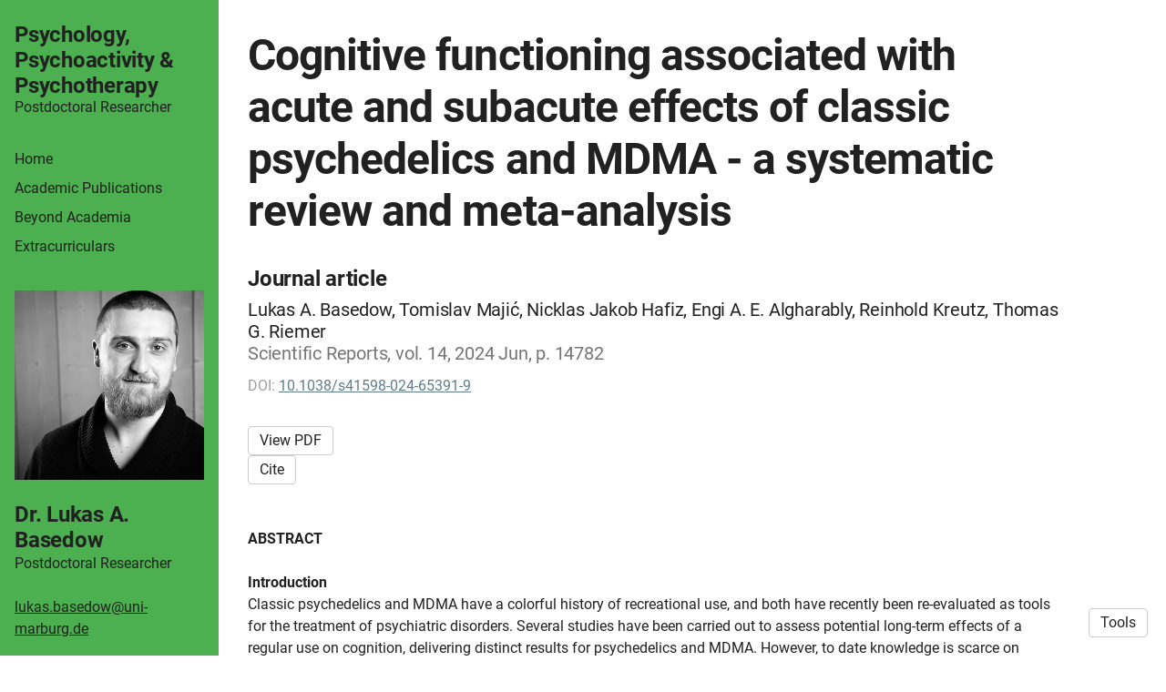

--- FILE ---
content_type: text/html; charset=utf-8
request_url: https://www.labasedow.com/publications/34237-cognitive-functioning-associated-with-acute-and-subacute-effects-of-classic-psychedelics-and-mdma-a-systematic-review-and-meta-analysis
body_size: 14081
content:
<!DOCTYPE html>
<html>
<head>
  <meta charset="utf-8">
  <meta http-equiv="X-UA-Compatible" content="IE=edge">
  <meta name="viewport" content="width=device-width, initial-scale=1.0">
  <meta name="turbo-cache-control" content="no-cache">

  <title>Psychology, Psychoactivity &amp; Psychotherapy - Cognitive functioning</title>
<link rel="icon" type="image/x-icon" href="https://www.owlstown.com/favicon.ico">
<link rel="canonical" href="https://www.labasedow.com/publications/34237-cognitive-functioning-associated-with-acute-and-subacute-effects-of-classic-psychedelics-and-mdma-a-systematic-review-and-meta-analysis">
<link rel="alternate" href="/posts.rss" type="application/rss+xml" title="Recent blog posts from Psychology, Psychoactivity &amp; Psychotherapy">
<link rel="image_src" href="https://spaces-cdn.owlstown.com/blobs/zfgczq36w0gc709th6vkvpse2emi">
<meta property="og:type" content="article">
<meta property="og:title" content="Psychology, Psychoactivity &amp; Psychotherapy - Cognitive functioning">
<meta property="og:image" content="https://spaces-cdn.owlstown.com/blobs/zfgczq36w0gc709th6vkvpse2emi">
<meta name="twitter:title" content="Psychology, Psychoactivity &amp; Psychotherapy - Cognitive functioning">
<meta name="twitter:card" content="summary">
<meta name="twitter:image" content="https://spaces-cdn.owlstown.com/blobs/zfgczq36w0gc709th6vkvpse2emi">

<script type="application/ld+json">
  {"@context":"https://schema.org","@type":"WebSite","name":"Psychology, Psychoactivity \u0026 Psychotherapy","url":"https://www.labasedow.com"}
</script>


  <meta name="csrf-param" content="authenticity_token" />
<meta name="csrf-token" content="1H3KGryz4U104GaQk8cCuf_FHIVKSteVQ68lv3zneYCuk2OY5YsoiwRhew0PsI7_uwGWbrwDWmhQuxIISEgJfw" />

  
  

  <!-- Preload -->
  

  <!-- Fonts -->
  <style>
  /* https://fonts.googleapis.com/css2?family=Roboto:wght@400;700&display=swap */
/* cyrillic-ext */
@font-face {
  font-family: 'Roboto';
  font-style: normal;
  font-weight: 400;
  font-display: swap;
  src: url('/fonts/google-fonts/Roboto-400-1.woff2') format('woff2');
  unicode-range: U+0460-052F, U+1C80-1C88, U+20B4, U+2DE0-2DFF, U+A640-A69F,
    U+FE2E-FE2F;
}
/* cyrillic */
@font-face {
  font-family: 'Roboto';
  font-style: normal;
  font-weight: 400;
  font-display: swap;
  src: url('/fonts/google-fonts/Roboto-400-2.woff2') format('woff2');
  unicode-range: U+0301, U+0400-045F, U+0490-0491, U+04B0-04B1, U+2116;
}
/* greek-ext */
@font-face {
  font-family: 'Roboto';
  font-style: normal;
  font-weight: 400;
  font-display: swap;
  src: url('/fonts/google-fonts/Roboto-400-3.woff2') format('woff2');
  unicode-range: U+1F00-1FFF;
}
/* greek */
@font-face {
  font-family: 'Roboto';
  font-style: normal;
  font-weight: 400;
  font-display: swap;
  src: url('/fonts/google-fonts/Roboto-400-4.woff2') format('woff2');
  unicode-range: U+0370-03FF;
}
/* vietnamese */
@font-face {
  font-family: 'Roboto';
  font-style: normal;
  font-weight: 400;
  font-display: swap;
  src: url('/fonts/google-fonts/Roboto-400-5.woff2') format('woff2');
  unicode-range: U+0102-0103, U+0110-0111, U+0128-0129, U+0168-0169, U+01A0-01A1,
    U+01AF-01B0, U+1EA0-1EF9, U+20AB;
}
/* latin-ext */
@font-face {
  font-family: 'Roboto';
  font-style: normal;
  font-weight: 400;
  font-display: swap;
  src: url('/fonts/google-fonts/Roboto-400-6.woff2') format('woff2');
  unicode-range: U+0100-02AF, U+1E00-1EFF, U+2020, U+20A0-20AB, U+20AD-20CF,
    U+2113, U+2C60-2C7F, U+A720-A7FF;
}
/* latin */
@font-face {
  font-family: 'Roboto';
  font-style: normal;
  font-weight: 400;
  font-display: swap;
  src: url('/fonts/google-fonts/Roboto-400-7.woff2') format('woff2');
  unicode-range: U+0000-00FF, U+0131, U+0152-0153, U+02BB-02BC, U+02C6, U+02DA,
    U+02DC, U+2000-206F, U+2074, U+20AC, U+2122, U+2191, U+2193, U+2212, U+2215,
    U+FEFF, U+FFFD;
}
/* cyrillic-ext */
@font-face {
  font-family: 'Roboto';
  font-style: normal;
  font-weight: 700;
  font-display: swap;
  src: url('/fonts/google-fonts/Roboto-700-8.woff2') format('woff2');
  unicode-range: U+0460-052F, U+1C80-1C88, U+20B4, U+2DE0-2DFF, U+A640-A69F,
    U+FE2E-FE2F;
}
/* cyrillic */
@font-face {
  font-family: 'Roboto';
  font-style: normal;
  font-weight: 700;
  font-display: swap;
  src: url('/fonts/google-fonts/Roboto-700-9.woff2') format('woff2');
  unicode-range: U+0301, U+0400-045F, U+0490-0491, U+04B0-04B1, U+2116;
}
/* greek-ext */
@font-face {
  font-family: 'Roboto';
  font-style: normal;
  font-weight: 700;
  font-display: swap;
  src: url('/fonts/google-fonts/Roboto-700-10.woff2') format('woff2');
  unicode-range: U+1F00-1FFF;
}
/* greek */
@font-face {
  font-family: 'Roboto';
  font-style: normal;
  font-weight: 700;
  font-display: swap;
  src: url('/fonts/google-fonts/Roboto-700-11.woff2') format('woff2');
  unicode-range: U+0370-03FF;
}
/* vietnamese */
@font-face {
  font-family: 'Roboto';
  font-style: normal;
  font-weight: 700;
  font-display: swap;
  src: url('/fonts/google-fonts/Roboto-700-12.woff2') format('woff2');
  unicode-range: U+0102-0103, U+0110-0111, U+0128-0129, U+0168-0169, U+01A0-01A1,
    U+01AF-01B0, U+1EA0-1EF9, U+20AB;
}
/* latin-ext */
@font-face {
  font-family: 'Roboto';
  font-style: normal;
  font-weight: 700;
  font-display: swap;
  src: url('/fonts/google-fonts/Roboto-700-13.woff2') format('woff2');
  unicode-range: U+0100-02AF, U+1E00-1EFF, U+2020, U+20A0-20AB, U+20AD-20CF,
    U+2113, U+2C60-2C7F, U+A720-A7FF;
}
/* latin */
@font-face {
  font-family: 'Roboto';
  font-style: normal;
  font-weight: 700;
  font-display: swap;
  src: url('/fonts/google-fonts/Roboto-700-14.woff2') format('woff2');
  unicode-range: U+0000-00FF, U+0131, U+0152-0153, U+02BB-02BC, U+02C6, U+02DA,
    U+02DC, U+2000-206F, U+2074, U+20AC, U+2122, U+2191, U+2193, U+2212, U+2215,
    U+FEFF, U+FFFD;
}

</style>


  <!-- Theme CSS -->
  <link rel="stylesheet" href="/vite/assets/entrypoints/themes-DMovLi-s.css" media="all" data-turbo-track="reload" />
  <link rel="stylesheet" href="/vite/assets/entrypoints/themes-blazer-DGfK19eT.css" media="all" data-turbo-track="reload" />
  <style>

  :root {
    --blt-font-base: Roboto, sans-serif;
  }

  a:link,
  a:visited,
  a:hover,
  a:active,
  .blazer-footer a:link,
  .blazer-footer a:visited,
  .blazer-footer a:hover,
  .blazer-footer a:active {
    color: #607d8b;
    text-decoration: underline;
  }

      .blazer-sidebar {
        background-color: #4caf50;
        color: #212121;
      }

      .blazer-sidebar a {
        color: #212121;
      }

      .theme-contact-social-link-icon {
        color: #212121;
      }

      .theme-contact-social-links svg > circle {
        fill: #212121;
      }

      .theme-contact-social-links svg > text {
        fill: #4caf50;
      }
</style>


  <!-- Feature CSS and Javascript-->
  <script src="/vite/assets/themes-DdMnP068.js" crossorigin="anonymous" type="module" data-turbo-track="reload" defer="defer"></script><link rel="modulepreload" href="/vite/assets/lazyload.esm-BWWI1rWn.js" as="script" crossorigin="anonymous" data-turbo-track="reload" defer="defer">

  
</head>
<body data-controller="">
  

  <div
    class="theme-page"
    data-controller="load-mathjax"
  >
    <div data-controller="modal">
        <div
    class="blazer-sidebar-overlay"
    data-action="click->modal#hide"
    ></div>
  <aside class="blazer-sidebar">
    <div data-site-editable-id="site_title">
      <h1 class="blt-h3 blt-weight-bold">
        <a href="/">Psychology, Psychoactivity &amp; Psychotherapy</a>
      </h1>
        <div class="blt-h5">
          Postdoctoral Researcher
        </div>
    </div>
    <hr class="space-md">
    
      <div
  class="theme-navlinks2"
  data-site-editable-id="navpages"
>
    <div class="theme-navlinks2-item-wrap">

      <div class="theme-navlinks2-item" data-controller="toggle">
        <a class="theme-navlinks2-item-link" href="/">Home</a>
</div>
</div>    <div class="theme-navlinks2-item-wrap">

      <div class="theme-navlinks2-item" data-controller="toggle">
        <a class="theme-navlinks2-item-link" href="/publications">Academic Publications</a>
</div>
</div>    <div class="theme-navlinks2-item-wrap">

      <div class="theme-navlinks2-item" data-controller="toggle">
        <a class="theme-navlinks2-item-link" href="/pages/98">Beyond Academia</a>
</div>
</div>    <div class="theme-navlinks2-item-wrap">

      <div class="theme-navlinks2-item" data-controller="toggle">
        <a class="theme-navlinks2-item-link" href="/pages/100">Extracurriculars</a>
</div>
</div></div>

    <hr class="space-md">

      <div class="blazer-site-picture-frame" style="margin-bottom: 24px;" data-site-editable-id="site_picture">
    <div
      class="theme-site-avatar-picture"
      style="
        position: relative;
        display: block;
        margin: 0 auto;
        padding: 100% 0 0;
        background-color: #ccc;
      "
    >
      <img
        src="https://spaces-cdn.owlstown.com/blobs/biwrmgiv66p58cnu4it5pvzgvffa"
        srcset="https://spaces-cdn.owlstown.com/blobs/biwrmgiv66p58cnu4it5pvzgvffa 1x, https://spaces-cdn.owlstown.com/blobs/0ak3flwujgmj9xvwq33s8gevdf7k 2x"
        style="
          object-fit: cover;
          position: absolute;
          top: 0;
          left: 0;
          right: 0;
          bottom: 0;
          width: 100%;
          height: 100%;
        "
      />
    </div>
</div>
  <div data-site-editable-id="contact">
    <h3 class="blt-h3 blt-weight-bold theme-contact-name">Dr. Lukas A. Basedow</h3>
    <p class="blt-p">Postdoctoral Researcher</p>
    <hr class="space-sm">
  </div>

  <div data-site-editable-id="contact">
      <p class="blt-p">
          <script id="mail_to-8vfmdurr">eval(decodeURIComponent('%76%61%72%20%73%63%72%69%70%74%20%3d%20%64%6f%63%75%6d%65%6e%74%2e%67%65%74%45%6c%65%6d%65%6e%74%42%79%49%64%28%27%6d%61%69%6c%5f%74%6f%2d%38%76%66%6d%64%75%72%72%27%29%3b%76%61%72%20%61%20%3d%20%64%6f%63%75%6d%65%6e%74%2e%63%72%65%61%74%65%45%6c%65%6d%65%6e%74%28%27%61%27%29%3b%61%2e%73%65%74%41%74%74%72%69%62%75%74%65%28%27%74%61%72%67%65%74%27%2c%20%27%5f%62%6c%61%6e%6b%27%29%3b%61%2e%73%65%74%41%74%74%72%69%62%75%74%65%28%27%68%72%65%66%27%2c%20%27%6d%61%69%6c%74%6f%3a%6c%75%6b%61%73%2e%62%61%73%65%64%6f%77%40%75%6e%69%2d%6d%61%72%62%75%72%67%2e%64%65%27%29%3b%61%2e%61%70%70%65%6e%64%43%68%69%6c%64%28%64%6f%63%75%6d%65%6e%74%2e%63%72%65%61%74%65%54%65%78%74%4e%6f%64%65%28%27%6c%75%6b%61%73%2e%62%61%73%65%64%6f%77%40%75%6e%69%2d%6d%61%72%62%75%72%67%2e%64%65%27%29%29%3b%73%63%72%69%70%74%2e%70%61%72%65%6e%74%4e%6f%64%65%2e%69%6e%73%65%72%74%42%65%66%6f%72%65%28%61%2c%73%63%72%69%70%74%29%3b'))</script>
      </p>
      <hr class="space-sm" />






              <p class="blt-p">
          <a href="https://www.uni-marburg.de/en/fb04/team-rief/team/lukas-a-basedow">Dept. of Psychology - Clinical Psychology and Psychotherapy I</a>
        </p>
        <p class="blt-p">
          Phillips Universität Marburg
        </p>

      <hr class="space-md" />
  </div>

<div
  class="blt-p theme-contact-social-links"
  data-site-editable-id="social_links"
>
    <div class="theme-contact-social-link">
      <div class="theme-contact-social-link-icon">
          <svg xmlns="http://www.w3.org/2000/svg" aria-hidden="true" role="img" width="0.88em" height="1em" preserveAspectRatio="xMidYMid meet" viewBox="0 0 448 512"><path fill="currentColor" d="M100.28 448H7.4V148.9h92.88zM53.79 108.1C24.09 108.1 0 83.5 0 53.8a53.79 53.79 0 0 1 107.58 0c0 29.7-24.1 54.3-53.79 54.3zM447.9 448h-92.68V302.4c0-34.7-.7-79.2-48.29-79.2c-48.29 0-55.69 37.7-55.69 76.7V448h-92.78V148.9h89.08v40.8h1.3c12.4-23.5 42.69-48.3 87.88-48.3c94 0 111.28 61.9 111.28 142.3V448z"/></svg>

      </div>
      <div class="theme-contact-social-link-text">
        <a target="_blank" rel="noopener noreferrer" href="https://www.linkedin.com/in/lukas-a-basedow-491a64b9">LinkedIn</a>
      </div>
    </div>
    <div class="theme-contact-social-link">
      <div class="theme-contact-social-link-icon">
          <svg xmlns="http://www.w3.org/2000/svg" aria-hidden="true" role="img" width="0.75em" height="1em" preserveAspectRatio="xMidYMid meet" viewBox="0 0 384 512"><path fill="currentColor" d="M228.66 408.101c-20.194-21.973-47.218-57.268-69.698-97.166c37.134-8.685 64.633-43.55 64.633-78.384c0-51.345-39.88-75.176-92.163-75.176c-27.023 0-48.583 1.365-68.716 1.365c-18.369 0-36.722 0-48.154-.445V171.6l17.401 3.192c11.97 2.302 18.783 7.765 18.783 36.214v180.6c0 28.435-6.813 33.928-18.783 36.2l-17.4 3.252v13.259c12.367-.445 33.912-1.351 55.473-1.351c20.624 0 47.217.906 58.68 1.35v-13.258l-23.847-3.253c-12.366-1.796-18.813-7.764-18.813-36.2v-76.542c11.002.921 20.624.921 35.325.921c27.96 49.95 54.551 87.56 69.652 104.962c13.78 16.526 34.85 27.054 61.442 27.054c7.781 0 16.023-1.367 21.054-3.683v-11.894c-16.496 0-32.992-11.477-44.87-24.321zM119.064 295.344c-15.591 0-22.434-.414-33.008-1.41V178.918c10.574-.92 24.752-.92 37.136-.92c38.531 0 61.427 20.195 61.427 56.839c0 36.215-24.736 60.506-65.555 60.506zm139.934-115.703c-.46-2.409-.875-5.217-1.243-8.456c-.383-3.268-.63-7.104-.782-11.63c-.154-4.496-.215-9.99-.215-16.282c0-6.323.061-11.74.215-16.25c.152-4.528.399-8.41.782-11.648c.368-3.223.782-6.046 1.243-8.455a50.885 50.885 0 0 1 1.78-6.982c3.943-11.923 10.405-20.885 19.443-26.901C289.244 67.02 300.308 64 313.443 64c6.752 0 12.875.782 18.307 2.377c5.371 1.581 10.189 3.76 14.44 6.553c4.189 2.762 7.81 6.015 10.802 9.698a52.87 52.87 0 0 1 7.474 11.878c.75 1.35.537 2.425-.66 3.176l-16.68 6.858c-1.413.753-2.41.37-3.193-1.12c-3.743-6.936-6.936-11.493-12.183-14.807c-5.31-3.3-10.22-4.865-18.308-4.865c-8.793 0-12.721 1.749-18.23 5.693c-5.463 3.867-9.468 8.732-11.832 16.143c-.474 1.335-.905 2.993-1.41 4.942c-.415 1.98-.753 4.404-.967 7.242c-.215 2.84-.415 6.353-.598 10.497c-.123 4.144-.184 9.177-.184 15.008c0 5.86.061 10.894.184 15.038c.184 4.128.383 7.641.598 10.48c.214 2.87.552 5.279.966 7.274c.507 1.919.937 3.575 1.411 4.927c2.364 7.38 5.74 11.415 10.712 14.654c4.911 3.284 10.557 5.648 19.35 5.648c7.811 0 14.962-2.225 19.626-5.618c4.62-3.39 8.456-7.87 10.175-13.994c.753-2.579 1.72-5.786 2.38-9.714c.598-3.929.598-8.087.598-13.825c0-.907-.508-1.367-1.352-1.367h-26.716c-1.504 0-2.24-.736-2.24-2.24v-15.314c0-1.52.736-2.257 2.24-2.257h49.028c1.535 0 2.257.737 2.257 2.257v13.09c0 6.935 0 13.365-.722 19.32c-.691 5.953-1.626 11.109-2.808 14.868c-3.744 11.77-9.682 20.15-18.782 26.394c-9.131 6.291-20.9 9.682-33.684 9.682c-13.135 0-24.199-3.022-33.221-9.022c-9.039-6.077-15.5-14.993-19.443-26.916a51.103 51.103 0 0 1-1.78-6.997z"/></svg>

      </div>
      <div class="theme-contact-social-link-text">
        <a target="_blank" rel="noopener noreferrer" href="https://www.researchgate.net/profile/Lukas_Basedow">ResearchGate</a>
      </div>
    </div>
    <div class="theme-contact-social-link">
      <div class="theme-contact-social-link-icon">
          <svg xmlns="http://www.w3.org/2000/svg" aria-hidden="true" role="img" width="1em" height="1em" preserveAspectRatio="xMidYMid meet" viewBox="0 0 512 512"><path fill="currentColor" d="M336.62 194.538c-7.13-3.328-13.866-5.56-20.253-6.614c-6.365-1.095-16.574-1.612-30.71-1.612h-36.704v152.747h37.634c14.673 0 26.081-1.013 34.224-3.017c8.142-2.004 14.921-4.526 20.356-7.626a69.448 69.448 0 0 0 14.942-11.388c14.488-14.714 21.742-33.273 21.742-55.717c0-22.052-7.44-40.052-22.341-53.982c-5.498-5.166-11.822-9.444-18.89-12.793zM256 8C119.022 8 8 119.042 8 256s111.022 248 248 248s248-111.042 248-248S392.978 8 256 8Zm-82.336 357.513h-29.389V160.148h29.389zM158.95 138.696c-11.14 0-20.213-9.01-20.213-20.212c0-11.118 9.052-20.191 20.213-20.191c11.18 0 20.232 9.052 20.232 20.191a20.194 20.194 0 0 1-20.232 20.212zm241.386 163.597c-5.29 12.545-12.834 23.581-22.65 33.088c-9.982 9.837-21.597 17.194-34.844 22.196c-7.75 3.017-14.839 5.063-21.307 6.117c-6.49 1.013-18.828 1.509-37.076 1.509h-64.956V160.148h69.233c27.962 0 50.034 4.154 66.32 12.545c16.265 8.37 29.181 20.728 38.792 36.972c9.61 16.265 14.425 34.018 14.425 53.196c.023 13.765-2.666 26.908-7.936 39.432z"/></svg>

      </div>
      <div class="theme-contact-social-link-text">
        <a target="_blank" rel="noopener noreferrer" href="https://orcid.org/0000-0003-4866-8686">ORCID</a>
      </div>
    </div>
    <div class="theme-contact-social-link">
      <div class="theme-contact-social-link-icon">
          <svg xmlns="http://www.w3.org/2000/svg" aria-hidden="true" role="img" width="0.75em" height="1em" preserveAspectRatio="xMidYMid meet" viewBox="0 0 384 512"><path fill="currentColor" d="M343.759 106.662V79.43L363.524 64h-213.89L20.476 176.274h85.656a82.339 82.339 0 0 0-.219 6.225c0 20.845 7.22 38.087 21.672 51.861c14.453 13.797 32.252 20.648 53.327 20.648c4.923 0 9.75-.368 14.438-1.024c-2.907 6.5-4.374 12.523-4.374 18.142c0 9.875 4.499 20.43 13.467 31.642c-39.234 2.67-68.061 9.732-86.437 21.163c-10.531 6.5-19 14.704-25.39 24.531c-6.391 9.9-9.578 20.515-9.578 31.962c0 9.648 2.062 18.336 6.219 26.062c4.156 7.726 9.578 14.07 16.312 18.984c6.718 4.968 14.469 9.101 23.219 12.469c8.734 3.344 17.406 5.718 26.061 7.062A167.052 167.052 0 0 0 180.555 448c13.469 0 26.953-1.734 40.547-5.187c13.562-3.485 26.28-8.642 38.171-15.493c11.86-6.805 21.515-16.086 28.922-27.718c7.39-11.68 11.094-24.805 11.094-39.336c0-11.016-2.25-21.039-6.75-30.14c-4.468-9.073-9.938-16.542-16.452-22.345c-6.501-5.813-13-11.155-19.516-15.968c-6.5-4.845-12-9.75-16.468-14.813c-4.485-5.046-6.735-10.054-6.735-14.984c0-4.921 1.734-9.672 5.216-14.265c3.455-4.61 7.674-9.048 12.61-13.306c4.937-4.25 9.875-8.968 14.796-14.133c4.922-5.147 9.141-11.827 12.61-20.008c3.485-8.18 5.203-17.445 5.203-27.757c0-13.453-2.547-24.46-7.547-33.314c-.594-1.022-1.218-1.803-1.875-3.022l56.907-46.672v17.119c-7.393.93-6.624 5.345-6.624 10.635V245.96c0 5.958 4.875 10.834 10.834 10.834h3.989c5.958 0 10.833-4.875 10.833-10.834V117.293c0-5.277.778-9.688-6.561-10.63zm-107.36 222.48c1.14.75 3.704 2.78 7.718 6.038c4.05 3.243 6.797 5.695 8.266 7.414a443.553 443.553 0 0 1 6.376 7.547c2.813 3.375 4.718 6.304 5.718 8.734c1 2.477 2.016 5.461 3.047 8.946a38.27 38.27 0 0 1 1.485 10.562c0 17.048-6.564 29.68-19.656 37.859c-13.125 8.18-28.767 12.274-46.938 12.274c-9.187 0-18.203-1.093-27.063-3.196c-8.843-2.116-17.311-5.336-25.39-9.601c-8.078-4.258-14.577-10.204-19.5-17.797c-4.938-7.64-7.407-16.415-7.407-26.25c0-10.32 2.797-19.29 8.422-26.906c5.594-7.625 12.938-13.391 22.032-17.315c9.063-3.946 18.25-6.742 27.562-8.398a157.865 157.865 0 0 1 28.438-2.555c4.47 0 7.936.25 10.405.696c.455.219 3.032 2.07 7.735 5.563c4.704 3.462 7.625 5.595 8.75 6.384zm-3.359-100.579c-7.406 8.86-17.734 13.288-30.953 13.288c-11.86 0-22.298-4.764-31.266-14.312c-9-9.523-15.422-20.328-19.344-32.43c-3.937-12.109-5.906-23.984-5.906-35.648c0-13.694 3.596-25.352 10.781-34.976c7.187-9.65 17.5-14.485 30.938-14.485c11.875 0 22.374 5.038 31.437 15.157c9.094 10.085 15.61 21.413 19.517 33.968c3.922 12.54 5.873 24.53 5.873 35.984c0 13.446-3.702 24.61-11.076 33.454z"/></svg>

      </div>
      <div class="theme-contact-social-link-text">
        <a target="_blank" rel="noopener noreferrer" href="https://scholar.google.com/citations?user=iOHvPtkAAAAJ&amp;hl=en">Google Scholar</a>
      </div>
    </div>
    <div class="theme-contact-social-link">
      <div class="theme-contact-social-link-icon">
          <svg
  xmlns="http://www.w3.org/2000/svg"
  xmlns:xlink="http://www.w3.org/1999/xlink"
  class=""
  width="16px"
  height="16px"
  viewBox="0 0 64 64"
  version="1.1"
  style="vertical-align: middle;"
>
    <circle fill="currentColor" cx="32" width="64" height="64" cy="32" r="32"
    />
    <text x="50%" y="50%" style="line-height: 1;font-family: -apple-system, BlinkMacSystemFont, 'Segoe UI', 'Roboto', 'Oxygen', 'Ubuntu', 'Fira Sans', 'Droid Sans', 'Helvetica Neue', sans-serif;" alignment-baseline="middle" text-anchor="middle" font-size="32" font-weight="600" dy=".1em" dominant-baseline="middle" fill="#ffffff">B</text>
</svg>

      </div>
      <div class="theme-contact-social-link-text">
        <a target="_blank" rel="noopener noreferrer" href="https://bsky.app/profile/labasedow.bsky.social">Bluesky</a>
      </div>
    </div>
</div>
<hr class="space-md">


  </aside>


        <header class="blazer-header">
    <div class="container-fluid">
      <div class="row">
        <div class="col-xs-12">
          <div class="flex flex-row">
            <div class="flex-none">
              <div
                style="cursor: pointer; padding: 4px;"
                data-action="click->modal#show"
              >
                <svg xmlns="http://www.w3.org/2000/svg" width="24" height="24" viewBox="0 0 24 24" fill="currentColor" style="display: block"><path d="M3 18h18v-2H3v2zm0-5h18v-2H3v2zm0-7v2h18V6H3z"/></svg>
              </div>
            </div>
            <div class="w-4"></div>
            <div class="flex-1">
              <h1>
                <a href="/">Psychology, Psychoactivity &amp; Psychotherapy</a>
              </h1>
            </div>
          </div>
        </div>
      </div>
    </div>
  </header>

    </div>

    <div class="container-fluid blazer-container">
      <div class="row">
        <div class="col-xs-12">
          <main class="blazer-main">

                <div data-site-editable-id="publications/34237">
      <div class="theme-content-title">
  <h1 class="blt-h1 blt-weight-bold">Cognitive functioning associated with acute and subacute effects of classic psychedelics and MDMA - a systematic review and meta-analysis</h1>
</div>
<hr class="space-md">
<div class="theme-content-body">
  <h3 class="blt-h3 blt-weight-bold">
      Journal article
  </h3>
  <hr class="space-8">
  <div class="blt-h4">
    Lukas A. Basedow, Tomislav Majić, Nicklas Jakob Hafiz, Engi A. E. Algharably, Reinhold Kreutz, Thomas G. Riemer<br>
    <span class="blt-color-b2">
      Scientific Reports, vol. 14, 2024 Jun, p. 14782
    </span>
  </div>
    <hr class="space-12">
    <div class="blt-p blt-color-b3">
      DOI:
        <a class="blt-color-b3" target="_blank" href="https://doi.org/10.1038%2Fs41598-024-65391-9">10.1038/s41598-024-65391-9</a>
    </div>
</div>

    </div>
    <hr class="space-md">
    <div data-site-editable-id="publications/34237/page">
      <div class="flex flex-row flex-wrap gap-2 items-center">
            <a class="theme-btn" target="_blank" rel="noopener noreferrer" href="/publications/34237.pdf">View PDF</a>


<div
  class="d-inline-block theme-modal"
  data-controller="modal"
>
  <span
    class="theme-btn"
    data-action="click->modal#show"
    >
    Cite
  </span>
  <div
    class="theme-modal__overlay"
    data-action="click->modal#hide"
    ></div>
  <div class="theme-modal__dialog-container">
    <div class="theme-modal__dialog">
      <div
        class="theme-modal__dialog-close-btn"
        data-action="click->modal#hide"
        >
        <svg xmlns="http://www.w3.org/2000/svg" width="24" height="24" viewBox="0 0 24 24" style="display: block"><path d="M19 6.41L17.59 5L12 10.59L6.41 5L5 6.41L10.59 12L5 17.59L6.41 19L12 13.41L17.59 19L19 17.59L13.41 12z"/></svg>
      </div>
      <div class="theme-modal__dialog-header">
        <h3 class="blt-h3 blt-weight-bold">
          Cite
        </h3>
      </div>
      <div
        class="theme-modal__dialog-body"
        data-controller="load-clipboard"
      >
        <p
          class="blt-p"
          data-controller="clipboard-copy"
          data-clipboard-copy-selector-value="#apa_publication_34237"
        >
          <b>APA</b> &nbsp;
          <span
            class="blt-color-b2"
            data-clipboard-copy-target="label"
          >
            Click to copy
          </span><br/>
          <span id="apa_publication_34237">Basedow, L. A., Majić, T., Hafiz, N. J., Algharably, E. A. E., Kreutz, R., &amp; Riemer, T. G. (2024). Cognitive functioning associated with acute and subacute effects of classic psychedelics and MDMA - a systematic review and meta-analysis. <i>Scientific Reports</i>, <i>14</i>, 14782. https://doi.org/10.1038/s41598-024-65391-9</span>
        </p>
        <hr class="space-xs">
        <p
          class="blt-p"
          data-controller="clipboard-copy"
          data-clipboard-copy-selector-value="#chicago_publication_34237"
        >
          <b>Chicago/Turabian</b> &nbsp;
          <span
            class="blt-color-b2"
            data-clipboard-copy-target="label"
          >
            Click to copy
          </span><br/>
          <span id="chicago_publication_34237">Basedow, Lukas A., Tomislav Majić, Nicklas Jakob Hafiz, Engi A. E. Algharably, Reinhold Kreutz, and Thomas G. Riemer. “Cognitive Functioning Associated with Acute and Subacute Effects of Classic Psychedelics and MDMA - a Systematic Review and Meta-Analysis.” <i>Scientific Reports</i> 14 (June 2024): 14782.</span>
        </p>
        <hr class="space-xs">
        <p
          class="blt-p"
          data-controller="clipboard-copy"
          data-clipboard-copy-selector-value="#mla_publication_34237"
        >
          <b>MLA</b> &nbsp;
          <span
            class="blt-color-b2"
            data-clipboard-copy-target="label"
          >
            Click to copy
          </span><br/>
          <span id="mla_publication_34237">Basedow, Lukas A., et al. “Cognitive Functioning Associated with Acute and Subacute Effects of Classic Psychedelics and MDMA - a Systematic Review and Meta-Analysis.” <i>Scientific Reports</i>, vol. 14, June 2024, p. 14782, doi:10.1038/s41598-024-65391-9.</span>
        </p>
        <hr class="space-xs">
        <div data-controller="clipboard-copy" data-clipboard-copy-content-value="@article{basedow2024a,
  title = {Cognitive functioning associated with acute and subacute effects of classic psychedelics and MDMA - a systematic review and meta-analysis},
  year = {2024},
  month = jun,
  journal = {Scientific Reports},
  pages = {14782},
  volume = {14},
  doi = {10.1038/s41598-024-65391-9},
  author = {Basedow, Lukas A. and Majić, Tomislav and Hafiz, Nicklas Jakob and Algharably, Engi A. E. and Kreutz, Reinhold and Riemer, Thomas G.},
  month_numeric = {6}
}
">
          <p class="blt-p">
            <b>BibTeX</b> &nbsp;
            <span
                class="blt-color-b2"
                data-clipboard-copy-target="label"
              >
              Click to copy
            </span>
          </p>
          <pre
            class="theme-code-block"
          ><code>@article{basedow2024a,
  title = {Cognitive functioning associated with acute and subacute effects of classic psychedelics and MDMA - a systematic review and meta-analysis},
  year = {2024},
  month = jun,
  journal = {Scientific Reports},
  pages = {14782},
  volume = {14},
  doi = {10.1038/s41598-024-65391-9},
  author = {Basedow, Lukas A. and Majić, Tomislav and Hafiz, Nicklas Jakob and Algharably, Engi A. E. and Kreutz, Reinhold and Riemer, Thomas G.},
  month_numeric = {6}
}
</code></pre>
</div>      </div>
    </div>
  </div>
</div>


      </div>
    </div>
    <hr class="space-lg">
    
    <div class="theme-content-body">
      
  <div
    class="theme-blocks"
    id="block-column-default"
  >
          <div id="block-Xh_W" class="theme-block">
        
    
        <div class="trix-content theme-trix-content" dir="auto">    <div>
<strong>ABSTRACT<br><br>Introduction<br></strong>Classic psychedelics and MDMA have a colorful history of recreational use, and both have recently been re-evaluated as tools for the treatment of psychiatric disorders. Several studies have been carried out to assess potential long-term effects of a regular use on cognition, delivering distinct results for psychedelics and MDMA. However, to date knowledge is scarce on cognitive performance during acute effects of those substances.<br> <br><strong>Method<br></strong>In this systematic review and meta-analysis, we investigate how cognitive functioning is affected by psychedelics and MDMA during the acute drug effects and the sub-acute (“afterglow”) window.<br> <br><strong>Results<br></strong>Our quantitative analyses suggest that acute cognitive performance is differentially affected by psychedelics when compared to MDMA: psychedelics impair attention and executive function, whereas MDMA primarily affects memory, leaving executive functions and attention unaffected. Our qualitative analyses reveal that executive functioning and creativity may be increased during a window of at least 24 h after the acute effects of psychedelics have subsided, whereas no such results have been observed for MDMA.<br> <br><strong>Discussion<br></strong>Our findings may contribute to inform recommendations on harm reduction for recreational settings and to help fostering differential approaches for the use of psychedelics and MDMA within a therapeutic framework. </div>
</div>



</div>
  </div>


    </div>

    <hr class="space-lg">


            <div class="space-xl"></div>

<div
  class="theme-sharer"
  data-site-editable-id="sharer"
>
  <div class="blt-p blt-color-b2">
    Share
  </div>
  <ul class="theme-sharer-links">
      <li>
        <a title="Twitter" aria-label="Twitter (opens in a new tab)" target="_blank" rel="noopener" class="theme-sharer-link" href="https://twitter.com/intent/tweet?url=https%3A%2F%2Fwww.labasedow.com%2Fpublications%2F34237-cognitive-functioning-associated-with-acute-and-subacute-effects-of-classic-psychedelics-and-mdma-a-systematic-review-and-meta-analysis&amp;text=Psychology%2C+Psychoactivity+%26amp%3B+Psychotherapy+-+Cognitive+functioning">
          <svg xmlns="http://www.w3.org/2000/svg" aria-hidden="true" role="img" width="1em" height="1em" preserveAspectRatio="xMidYMid meet" viewBox="0 0 512 512"><path fill="currentColor" d="M459.37 151.716c.325 4.548.325 9.097.325 13.645c0 138.72-105.583 298.558-298.558 298.558c-59.452 0-114.68-17.219-161.137-47.106c8.447.974 16.568 1.299 25.34 1.299c49.055 0 94.213-16.568 130.274-44.832c-46.132-.975-84.792-31.188-98.112-72.772c6.498.974 12.995 1.624 19.818 1.624c9.421 0 18.843-1.3 27.614-3.573c-48.081-9.747-84.143-51.98-84.143-102.985v-1.299c13.969 7.797 30.214 12.67 47.431 13.319c-28.264-18.843-46.781-51.005-46.781-87.391c0-19.492 5.197-37.36 14.294-52.954c51.655 63.675 129.3 105.258 216.365 109.807c-1.624-7.797-2.599-15.918-2.599-24.04c0-57.828 46.782-104.934 104.934-104.934c30.213 0 57.502 12.67 76.67 33.137c23.715-4.548 46.456-13.32 66.599-25.34c-7.798 24.366-24.366 44.833-46.132 57.827c21.117-2.273 41.584-8.122 60.426-16.243c-14.292 20.791-32.161 39.308-52.628 54.253z"/></svg>

</a>      </li>
      <li>
        <a title="Facebook" aria-label="Facebook (opens in a new tab)" target="_blank" rel="noopener" class="theme-sharer-link" href="https://www.facebook.com/sharer.php?u=https%3A%2F%2Fwww.labasedow.com%2Fpublications%2F34237-cognitive-functioning-associated-with-acute-and-subacute-effects-of-classic-psychedelics-and-mdma-a-systematic-review-and-meta-analysis&amp;t=Psychology%2C+Psychoactivity+%26amp%3B+Psychotherapy+-+Cognitive+functioning">
          <svg xmlns="http://www.w3.org/2000/svg" aria-hidden="true" role="img" width="1em" height="1em" preserveAspectRatio="xMidYMid meet" viewBox="0 0 512 512"><path fill="currentColor" d="M504 256C504 119 393 8 256 8S8 119 8 256c0 123.78 90.69 226.38 209.25 245V327.69h-63V256h63v-54.64c0-62.15 37-96.48 93.67-96.48 27.14 0 55.52 4.84 55.52 4.84v61h-31.28c-30.8 0-40.41 19.12-40.41 38.73V256h68.78l-11 71.69h-57.78V501C413.31 482.38 504 379.78 504 256z"/></svg>

</a>      </li>
      <li>
        <a title="LinkedIn" aria-label="LinkedIn (opens in a new tab)" target="_blank" rel="noopener" class="theme-sharer-link" href="https://www.linkedin.com/shareArticle?url=https%3A%2F%2Fwww.labasedow.com%2Fpublications%2F34237-cognitive-functioning-associated-with-acute-and-subacute-effects-of-classic-psychedelics-and-mdma-a-systematic-review-and-meta-analysis&amp;title=Psychology%2C+Psychoactivity+%26amp%3B+Psychotherapy+-+Cognitive+functioning">
          <svg xmlns="http://www.w3.org/2000/svg" aria-hidden="true" role="img" width="0.88em" height="1em" preserveAspectRatio="xMidYMid meet" viewBox="0 0 448 512"><path fill="currentColor" d="M100.28 448H7.4V148.9h92.88zM53.79 108.1C24.09 108.1 0 83.5 0 53.8a53.79 53.79 0 0 1 107.58 0c0 29.7-24.1 54.3-53.79 54.3zM447.9 448h-92.68V302.4c0-34.7-.7-79.2-48.29-79.2c-48.29 0-55.69 37.7-55.69 76.7V448h-92.78V148.9h89.08v40.8h1.3c12.4-23.5 42.69-48.3 87.88-48.3c94 0 111.28 61.9 111.28 142.3V448z"/></svg>

</a>      </li>
      <li>
        <a title="Email" aria-label="Email (opens in a new tab)" target="_blank" rel="noopener" class="theme-sharer-link" href="mailto:?body=https%3A%2F%2Fwww.labasedow.com%2Fpublications%2F34237-cognitive-functioning-associated-with-acute-and-subacute-effects-of-classic-psychedelics-and-mdma-a-systematic-review-and-meta-analysis&amp;subject=Psychology%2C+Psychoactivity+%26amp%3B+Psychotherapy+-+Cognitive+functioning">
          <svg xmlns="http://www.w3.org/2000/svg" aria-hidden="true" role="img" width="1em" height="1em" preserveAspectRatio="xMidYMid meet" viewBox="0 0 512 512"><path fill="currentColor" d="M464 64C490.5 64 512 85.49 512 112C512 127.1 504.9 141.3 492.8 150.4L275.2 313.6C263.8 322.1 248.2 322.1 236.8 313.6L19.2 150.4C7.113 141.3 0 127.1 0 112C0 85.49 21.49 64 48 64H464zM217.6 339.2C240.4 356.3 271.6 356.3 294.4 339.2L512 176V384C512 419.3 483.3 448 448 448H64C28.65 448 0 419.3 0 384V176L217.6 339.2z"/></svg>

</a>      </li>
  </ul>
</div>


          </main>

          <hr class="space-xl">

          <footer class="blazer-footer">
  <div class="container">
    <div class="blt-align-center">
      <span style="display: inline-block">
        
  <div class="blt-p">
    &copy; 2026
    Psychology, Psychoactivity &amp; Psychotherapy
  </div>

      </span>
      &nbsp;&middot;&nbsp;
      <a class="theme-link" href="/privacy_policy">Privacy Policy</a>
      <hr class="space-md">
      <div class="blt-p">
          <a href="https://www.owlstown.com">Made in Owlstown</a>

      </div>
    </div>
    <hr class="space-md">
  </div>
</footer>

        </div>
      </div>
    </div>
  </div>

  <div class="theme-tools-button">
  <div class="theme-tools-button-menu-container">
    <div class="theme-tools-button-menu">
      <a
        href="https://labasedow.owlstown.to/publications/34237-cognitive-functioning-associated-with-acute-and-subacute-effects-of-classic-psychedelics-and-mdma-a-systematic-review-and-meta-analysis"
        class="theme-tools-button-menu-item"
      >
        Text Only
      </a>
      <div
        onclick="themeTranslateDialog.showModal()"
        class="theme-tools-button-menu-item"
      >
        Translate
      </div>
      <a
        href="https://www.owlstown.com"
        class="theme-tools-button-menu-item"
      >
        Owlstown
      </a>
    </div>
  </div>
  <div class="theme-btn">Tools</div>
</div>

<dialog id="themeTranslateDialog" class="theme-translate-dialog">
  <div class="theme-translate-dialog-box">
    <div class="theme-translate-dialog-box-header">
      <div class="blt-h4 blt-weight-bold">Translate to</div>
    </div>
    <div class="theme-translate-dialog-box-body">
      <div class="row">
          <div class="col-sm-6 col-md-4">
              <a class="theme-translate-dialog-box-item" href="https://labasedow-owlstown-net.translate.goog/publications/34237-cognitive-functioning-associated-with-acute-and-subacute-effects-of-classic-psychedelics-and-mdma-a-systematic-review-and-meta-analysis?_x_tr_sl=auto&amp;_x_tr_tl=ab">Abkhaz</a>
              <a class="theme-translate-dialog-box-item" href="https://labasedow-owlstown-net.translate.goog/publications/34237-cognitive-functioning-associated-with-acute-and-subacute-effects-of-classic-psychedelics-and-mdma-a-systematic-review-and-meta-analysis?_x_tr_sl=auto&amp;_x_tr_tl=ace">Acehnese</a>
              <a class="theme-translate-dialog-box-item" href="https://labasedow-owlstown-net.translate.goog/publications/34237-cognitive-functioning-associated-with-acute-and-subacute-effects-of-classic-psychedelics-and-mdma-a-systematic-review-and-meta-analysis?_x_tr_sl=auto&amp;_x_tr_tl=ach">Acholi</a>
              <a class="theme-translate-dialog-box-item" href="https://labasedow-owlstown-net.translate.goog/publications/34237-cognitive-functioning-associated-with-acute-and-subacute-effects-of-classic-psychedelics-and-mdma-a-systematic-review-and-meta-analysis?_x_tr_sl=auto&amp;_x_tr_tl=aa">Afar</a>
              <a class="theme-translate-dialog-box-item" href="https://labasedow-owlstown-net.translate.goog/publications/34237-cognitive-functioning-associated-with-acute-and-subacute-effects-of-classic-psychedelics-and-mdma-a-systematic-review-and-meta-analysis?_x_tr_sl=auto&amp;_x_tr_tl=af">Afrikaans</a>
              <a class="theme-translate-dialog-box-item" href="https://labasedow-owlstown-net.translate.goog/publications/34237-cognitive-functioning-associated-with-acute-and-subacute-effects-of-classic-psychedelics-and-mdma-a-systematic-review-and-meta-analysis?_x_tr_sl=auto&amp;_x_tr_tl=sq">Albanian</a>
              <a class="theme-translate-dialog-box-item" href="https://labasedow-owlstown-net.translate.goog/publications/34237-cognitive-functioning-associated-with-acute-and-subacute-effects-of-classic-psychedelics-and-mdma-a-systematic-review-and-meta-analysis?_x_tr_sl=auto&amp;_x_tr_tl=alz">Alur</a>
              <a class="theme-translate-dialog-box-item" href="https://labasedow-owlstown-net.translate.goog/publications/34237-cognitive-functioning-associated-with-acute-and-subacute-effects-of-classic-psychedelics-and-mdma-a-systematic-review-and-meta-analysis?_x_tr_sl=auto&amp;_x_tr_tl=am">Amharic</a>
              <a class="theme-translate-dialog-box-item" href="https://labasedow-owlstown-net.translate.goog/publications/34237-cognitive-functioning-associated-with-acute-and-subacute-effects-of-classic-psychedelics-and-mdma-a-systematic-review-and-meta-analysis?_x_tr_sl=auto&amp;_x_tr_tl=ar">Arabic</a>
              <a class="theme-translate-dialog-box-item" href="https://labasedow-owlstown-net.translate.goog/publications/34237-cognitive-functioning-associated-with-acute-and-subacute-effects-of-classic-psychedelics-and-mdma-a-systematic-review-and-meta-analysis?_x_tr_sl=auto&amp;_x_tr_tl=hy">Armenian</a>
              <a class="theme-translate-dialog-box-item" href="https://labasedow-owlstown-net.translate.goog/publications/34237-cognitive-functioning-associated-with-acute-and-subacute-effects-of-classic-psychedelics-and-mdma-a-systematic-review-and-meta-analysis?_x_tr_sl=auto&amp;_x_tr_tl=as">Assamese</a>
              <a class="theme-translate-dialog-box-item" href="https://labasedow-owlstown-net.translate.goog/publications/34237-cognitive-functioning-associated-with-acute-and-subacute-effects-of-classic-psychedelics-and-mdma-a-systematic-review-and-meta-analysis?_x_tr_sl=auto&amp;_x_tr_tl=av">Avar</a>
              <a class="theme-translate-dialog-box-item" href="https://labasedow-owlstown-net.translate.goog/publications/34237-cognitive-functioning-associated-with-acute-and-subacute-effects-of-classic-psychedelics-and-mdma-a-systematic-review-and-meta-analysis?_x_tr_sl=auto&amp;_x_tr_tl=awa">Awadhi</a>
              <a class="theme-translate-dialog-box-item" href="https://labasedow-owlstown-net.translate.goog/publications/34237-cognitive-functioning-associated-with-acute-and-subacute-effects-of-classic-psychedelics-and-mdma-a-systematic-review-and-meta-analysis?_x_tr_sl=auto&amp;_x_tr_tl=ay">Aymara</a>
              <a class="theme-translate-dialog-box-item" href="https://labasedow-owlstown-net.translate.goog/publications/34237-cognitive-functioning-associated-with-acute-and-subacute-effects-of-classic-psychedelics-and-mdma-a-systematic-review-and-meta-analysis?_x_tr_sl=auto&amp;_x_tr_tl=az">Azerbaijani</a>
              <a class="theme-translate-dialog-box-item" href="https://labasedow-owlstown-net.translate.goog/publications/34237-cognitive-functioning-associated-with-acute-and-subacute-effects-of-classic-psychedelics-and-mdma-a-systematic-review-and-meta-analysis?_x_tr_sl=auto&amp;_x_tr_tl=ban">Balinese</a>
              <a class="theme-translate-dialog-box-item" href="https://labasedow-owlstown-net.translate.goog/publications/34237-cognitive-functioning-associated-with-acute-and-subacute-effects-of-classic-psychedelics-and-mdma-a-systematic-review-and-meta-analysis?_x_tr_sl=auto&amp;_x_tr_tl=bal">Baluchi</a>
              <a class="theme-translate-dialog-box-item" href="https://labasedow-owlstown-net.translate.goog/publications/34237-cognitive-functioning-associated-with-acute-and-subacute-effects-of-classic-psychedelics-and-mdma-a-systematic-review-and-meta-analysis?_x_tr_sl=auto&amp;_x_tr_tl=bm">Bambara</a>
              <a class="theme-translate-dialog-box-item" href="https://labasedow-owlstown-net.translate.goog/publications/34237-cognitive-functioning-associated-with-acute-and-subacute-effects-of-classic-psychedelics-and-mdma-a-systematic-review-and-meta-analysis?_x_tr_sl=auto&amp;_x_tr_tl=bci">Baoulé</a>
              <a class="theme-translate-dialog-box-item" href="https://labasedow-owlstown-net.translate.goog/publications/34237-cognitive-functioning-associated-with-acute-and-subacute-effects-of-classic-psychedelics-and-mdma-a-systematic-review-and-meta-analysis?_x_tr_sl=auto&amp;_x_tr_tl=ba">Bashkir</a>
              <a class="theme-translate-dialog-box-item" href="https://labasedow-owlstown-net.translate.goog/publications/34237-cognitive-functioning-associated-with-acute-and-subacute-effects-of-classic-psychedelics-and-mdma-a-systematic-review-and-meta-analysis?_x_tr_sl=auto&amp;_x_tr_tl=eu">Basque</a>
              <a class="theme-translate-dialog-box-item" href="https://labasedow-owlstown-net.translate.goog/publications/34237-cognitive-functioning-associated-with-acute-and-subacute-effects-of-classic-psychedelics-and-mdma-a-systematic-review-and-meta-analysis?_x_tr_sl=auto&amp;_x_tr_tl=btx">Batak Karo</a>
              <a class="theme-translate-dialog-box-item" href="https://labasedow-owlstown-net.translate.goog/publications/34237-cognitive-functioning-associated-with-acute-and-subacute-effects-of-classic-psychedelics-and-mdma-a-systematic-review-and-meta-analysis?_x_tr_sl=auto&amp;_x_tr_tl=bts">Batak Simalungun</a>
              <a class="theme-translate-dialog-box-item" href="https://labasedow-owlstown-net.translate.goog/publications/34237-cognitive-functioning-associated-with-acute-and-subacute-effects-of-classic-psychedelics-and-mdma-a-systematic-review-and-meta-analysis?_x_tr_sl=auto&amp;_x_tr_tl=bbc">Batak Toba</a>
              <a class="theme-translate-dialog-box-item" href="https://labasedow-owlstown-net.translate.goog/publications/34237-cognitive-functioning-associated-with-acute-and-subacute-effects-of-classic-psychedelics-and-mdma-a-systematic-review-and-meta-analysis?_x_tr_sl=auto&amp;_x_tr_tl=be">Belarusian</a>
              <a class="theme-translate-dialog-box-item" href="https://labasedow-owlstown-net.translate.goog/publications/34237-cognitive-functioning-associated-with-acute-and-subacute-effects-of-classic-psychedelics-and-mdma-a-systematic-review-and-meta-analysis?_x_tr_sl=auto&amp;_x_tr_tl=bem">Bemba</a>
              <a class="theme-translate-dialog-box-item" href="https://labasedow-owlstown-net.translate.goog/publications/34237-cognitive-functioning-associated-with-acute-and-subacute-effects-of-classic-psychedelics-and-mdma-a-systematic-review-and-meta-analysis?_x_tr_sl=auto&amp;_x_tr_tl=bn">Bengali</a>
              <a class="theme-translate-dialog-box-item" href="https://labasedow-owlstown-net.translate.goog/publications/34237-cognitive-functioning-associated-with-acute-and-subacute-effects-of-classic-psychedelics-and-mdma-a-systematic-review-and-meta-analysis?_x_tr_sl=auto&amp;_x_tr_tl=bew">Betawi</a>
              <a class="theme-translate-dialog-box-item" href="https://labasedow-owlstown-net.translate.goog/publications/34237-cognitive-functioning-associated-with-acute-and-subacute-effects-of-classic-psychedelics-and-mdma-a-systematic-review-and-meta-analysis?_x_tr_sl=auto&amp;_x_tr_tl=bho">Bhojpuri</a>
              <a class="theme-translate-dialog-box-item" href="https://labasedow-owlstown-net.translate.goog/publications/34237-cognitive-functioning-associated-with-acute-and-subacute-effects-of-classic-psychedelics-and-mdma-a-systematic-review-and-meta-analysis?_x_tr_sl=auto&amp;_x_tr_tl=bik">Bikol</a>
              <a class="theme-translate-dialog-box-item" href="https://labasedow-owlstown-net.translate.goog/publications/34237-cognitive-functioning-associated-with-acute-and-subacute-effects-of-classic-psychedelics-and-mdma-a-systematic-review-and-meta-analysis?_x_tr_sl=auto&amp;_x_tr_tl=bs">Bosnian</a>
              <a class="theme-translate-dialog-box-item" href="https://labasedow-owlstown-net.translate.goog/publications/34237-cognitive-functioning-associated-with-acute-and-subacute-effects-of-classic-psychedelics-and-mdma-a-systematic-review-and-meta-analysis?_x_tr_sl=auto&amp;_x_tr_tl=br">Breton</a>
              <a class="theme-translate-dialog-box-item" href="https://labasedow-owlstown-net.translate.goog/publications/34237-cognitive-functioning-associated-with-acute-and-subacute-effects-of-classic-psychedelics-and-mdma-a-systematic-review-and-meta-analysis?_x_tr_sl=auto&amp;_x_tr_tl=bg">Bulgarian</a>
              <a class="theme-translate-dialog-box-item" href="https://labasedow-owlstown-net.translate.goog/publications/34237-cognitive-functioning-associated-with-acute-and-subacute-effects-of-classic-psychedelics-and-mdma-a-systematic-review-and-meta-analysis?_x_tr_sl=auto&amp;_x_tr_tl=bua">Buryat</a>
              <a class="theme-translate-dialog-box-item" href="https://labasedow-owlstown-net.translate.goog/publications/34237-cognitive-functioning-associated-with-acute-and-subacute-effects-of-classic-psychedelics-and-mdma-a-systematic-review-and-meta-analysis?_x_tr_sl=auto&amp;_x_tr_tl=yue">Cantonese</a>
              <a class="theme-translate-dialog-box-item" href="https://labasedow-owlstown-net.translate.goog/publications/34237-cognitive-functioning-associated-with-acute-and-subacute-effects-of-classic-psychedelics-and-mdma-a-systematic-review-and-meta-analysis?_x_tr_sl=auto&amp;_x_tr_tl=ca">Catalan</a>
              <a class="theme-translate-dialog-box-item" href="https://labasedow-owlstown-net.translate.goog/publications/34237-cognitive-functioning-associated-with-acute-and-subacute-effects-of-classic-psychedelics-and-mdma-a-systematic-review-and-meta-analysis?_x_tr_sl=auto&amp;_x_tr_tl=ceb">Cebuano</a>
              <a class="theme-translate-dialog-box-item" href="https://labasedow-owlstown-net.translate.goog/publications/34237-cognitive-functioning-associated-with-acute-and-subacute-effects-of-classic-psychedelics-and-mdma-a-systematic-review-and-meta-analysis?_x_tr_sl=auto&amp;_x_tr_tl=ch">Chamorro</a>
              <a class="theme-translate-dialog-box-item" href="https://labasedow-owlstown-net.translate.goog/publications/34237-cognitive-functioning-associated-with-acute-and-subacute-effects-of-classic-psychedelics-and-mdma-a-systematic-review-and-meta-analysis?_x_tr_sl=auto&amp;_x_tr_tl=ce">Chechen</a>
              <a class="theme-translate-dialog-box-item" href="https://labasedow-owlstown-net.translate.goog/publications/34237-cognitive-functioning-associated-with-acute-and-subacute-effects-of-classic-psychedelics-and-mdma-a-systematic-review-and-meta-analysis?_x_tr_sl=auto&amp;_x_tr_tl=ny">Chichewa</a>
              <a class="theme-translate-dialog-box-item" href="https://labasedow-owlstown-net.translate.goog/publications/34237-cognitive-functioning-associated-with-acute-and-subacute-effects-of-classic-psychedelics-and-mdma-a-systematic-review-and-meta-analysis?_x_tr_sl=auto&amp;_x_tr_tl=zh-CN">Chinese (Simplified)</a>
              <a class="theme-translate-dialog-box-item" href="https://labasedow-owlstown-net.translate.goog/publications/34237-cognitive-functioning-associated-with-acute-and-subacute-effects-of-classic-psychedelics-and-mdma-a-systematic-review-and-meta-analysis?_x_tr_sl=auto&amp;_x_tr_tl=zh-TW">Chinese (Traditional)</a>
              <a class="theme-translate-dialog-box-item" href="https://labasedow-owlstown-net.translate.goog/publications/34237-cognitive-functioning-associated-with-acute-and-subacute-effects-of-classic-psychedelics-and-mdma-a-systematic-review-and-meta-analysis?_x_tr_sl=auto&amp;_x_tr_tl=chk">Chuukese</a>
              <a class="theme-translate-dialog-box-item" href="https://labasedow-owlstown-net.translate.goog/publications/34237-cognitive-functioning-associated-with-acute-and-subacute-effects-of-classic-psychedelics-and-mdma-a-systematic-review-and-meta-analysis?_x_tr_sl=auto&amp;_x_tr_tl=cv">Chuvash</a>
              <a class="theme-translate-dialog-box-item" href="https://labasedow-owlstown-net.translate.goog/publications/34237-cognitive-functioning-associated-with-acute-and-subacute-effects-of-classic-psychedelics-and-mdma-a-systematic-review-and-meta-analysis?_x_tr_sl=auto&amp;_x_tr_tl=co">Corsican</a>
              <a class="theme-translate-dialog-box-item" href="https://labasedow-owlstown-net.translate.goog/publications/34237-cognitive-functioning-associated-with-acute-and-subacute-effects-of-classic-psychedelics-and-mdma-a-systematic-review-and-meta-analysis?_x_tr_sl=auto&amp;_x_tr_tl=crh">Crimean Tatar (Cyrillic)</a>
              <a class="theme-translate-dialog-box-item" href="https://labasedow-owlstown-net.translate.goog/publications/34237-cognitive-functioning-associated-with-acute-and-subacute-effects-of-classic-psychedelics-and-mdma-a-systematic-review-and-meta-analysis?_x_tr_sl=auto&amp;_x_tr_tl=crh-Latn">Crimean Tatar (Latin)</a>
              <a class="theme-translate-dialog-box-item" href="https://labasedow-owlstown-net.translate.goog/publications/34237-cognitive-functioning-associated-with-acute-and-subacute-effects-of-classic-psychedelics-and-mdma-a-systematic-review-and-meta-analysis?_x_tr_sl=auto&amp;_x_tr_tl=hr">Croatian</a>
              <a class="theme-translate-dialog-box-item" href="https://labasedow-owlstown-net.translate.goog/publications/34237-cognitive-functioning-associated-with-acute-and-subacute-effects-of-classic-psychedelics-and-mdma-a-systematic-review-and-meta-analysis?_x_tr_sl=auto&amp;_x_tr_tl=cs">Czech</a>
              <a class="theme-translate-dialog-box-item" href="https://labasedow-owlstown-net.translate.goog/publications/34237-cognitive-functioning-associated-with-acute-and-subacute-effects-of-classic-psychedelics-and-mdma-a-systematic-review-and-meta-analysis?_x_tr_sl=auto&amp;_x_tr_tl=da">Danish</a>
              <a class="theme-translate-dialog-box-item" href="https://labasedow-owlstown-net.translate.goog/publications/34237-cognitive-functioning-associated-with-acute-and-subacute-effects-of-classic-psychedelics-and-mdma-a-systematic-review-and-meta-analysis?_x_tr_sl=auto&amp;_x_tr_tl=fa-AF">Dari</a>
              <a class="theme-translate-dialog-box-item" href="https://labasedow-owlstown-net.translate.goog/publications/34237-cognitive-functioning-associated-with-acute-and-subacute-effects-of-classic-psychedelics-and-mdma-a-systematic-review-and-meta-analysis?_x_tr_sl=auto&amp;_x_tr_tl=dv">Dhivehi</a>
              <a class="theme-translate-dialog-box-item" href="https://labasedow-owlstown-net.translate.goog/publications/34237-cognitive-functioning-associated-with-acute-and-subacute-effects-of-classic-psychedelics-and-mdma-a-systematic-review-and-meta-analysis?_x_tr_sl=auto&amp;_x_tr_tl=din">Dinka</a>
              <a class="theme-translate-dialog-box-item" href="https://labasedow-owlstown-net.translate.goog/publications/34237-cognitive-functioning-associated-with-acute-and-subacute-effects-of-classic-psychedelics-and-mdma-a-systematic-review-and-meta-analysis?_x_tr_sl=auto&amp;_x_tr_tl=doi">Dogri</a>
              <a class="theme-translate-dialog-box-item" href="https://labasedow-owlstown-net.translate.goog/publications/34237-cognitive-functioning-associated-with-acute-and-subacute-effects-of-classic-psychedelics-and-mdma-a-systematic-review-and-meta-analysis?_x_tr_sl=auto&amp;_x_tr_tl=dov">Dombe</a>
              <a class="theme-translate-dialog-box-item" href="https://labasedow-owlstown-net.translate.goog/publications/34237-cognitive-functioning-associated-with-acute-and-subacute-effects-of-classic-psychedelics-and-mdma-a-systematic-review-and-meta-analysis?_x_tr_sl=auto&amp;_x_tr_tl=nl">Dutch</a>
              <a class="theme-translate-dialog-box-item" href="https://labasedow-owlstown-net.translate.goog/publications/34237-cognitive-functioning-associated-with-acute-and-subacute-effects-of-classic-psychedelics-and-mdma-a-systematic-review-and-meta-analysis?_x_tr_sl=auto&amp;_x_tr_tl=dyu">Dyula</a>
              <a class="theme-translate-dialog-box-item" href="https://labasedow-owlstown-net.translate.goog/publications/34237-cognitive-functioning-associated-with-acute-and-subacute-effects-of-classic-psychedelics-and-mdma-a-systematic-review-and-meta-analysis?_x_tr_sl=auto&amp;_x_tr_tl=dz">Dzongkha</a>
              <a class="theme-translate-dialog-box-item" href="https://labasedow-owlstown-net.translate.goog/publications/34237-cognitive-functioning-associated-with-acute-and-subacute-effects-of-classic-psychedelics-and-mdma-a-systematic-review-and-meta-analysis?_x_tr_sl=auto&amp;_x_tr_tl=en">English</a>
              <a class="theme-translate-dialog-box-item" href="https://labasedow-owlstown-net.translate.goog/publications/34237-cognitive-functioning-associated-with-acute-and-subacute-effects-of-classic-psychedelics-and-mdma-a-systematic-review-and-meta-analysis?_x_tr_sl=auto&amp;_x_tr_tl=eo">Esperanto</a>
              <a class="theme-translate-dialog-box-item" href="https://labasedow-owlstown-net.translate.goog/publications/34237-cognitive-functioning-associated-with-acute-and-subacute-effects-of-classic-psychedelics-and-mdma-a-systematic-review-and-meta-analysis?_x_tr_sl=auto&amp;_x_tr_tl=et">Estonian</a>
              <a class="theme-translate-dialog-box-item" href="https://labasedow-owlstown-net.translate.goog/publications/34237-cognitive-functioning-associated-with-acute-and-subacute-effects-of-classic-psychedelics-and-mdma-a-systematic-review-and-meta-analysis?_x_tr_sl=auto&amp;_x_tr_tl=ee">Ewe</a>
              <a class="theme-translate-dialog-box-item" href="https://labasedow-owlstown-net.translate.goog/publications/34237-cognitive-functioning-associated-with-acute-and-subacute-effects-of-classic-psychedelics-and-mdma-a-systematic-review-and-meta-analysis?_x_tr_sl=auto&amp;_x_tr_tl=fo">Faroese</a>
              <a class="theme-translate-dialog-box-item" href="https://labasedow-owlstown-net.translate.goog/publications/34237-cognitive-functioning-associated-with-acute-and-subacute-effects-of-classic-psychedelics-and-mdma-a-systematic-review-and-meta-analysis?_x_tr_sl=auto&amp;_x_tr_tl=fj">Fijian</a>
              <a class="theme-translate-dialog-box-item" href="https://labasedow-owlstown-net.translate.goog/publications/34237-cognitive-functioning-associated-with-acute-and-subacute-effects-of-classic-psychedelics-and-mdma-a-systematic-review-and-meta-analysis?_x_tr_sl=auto&amp;_x_tr_tl=tl">Filipino</a>
              <a class="theme-translate-dialog-box-item" href="https://labasedow-owlstown-net.translate.goog/publications/34237-cognitive-functioning-associated-with-acute-and-subacute-effects-of-classic-psychedelics-and-mdma-a-systematic-review-and-meta-analysis?_x_tr_sl=auto&amp;_x_tr_tl=fi">Finnish</a>
              <a class="theme-translate-dialog-box-item" href="https://labasedow-owlstown-net.translate.goog/publications/34237-cognitive-functioning-associated-with-acute-and-subacute-effects-of-classic-psychedelics-and-mdma-a-systematic-review-and-meta-analysis?_x_tr_sl=auto&amp;_x_tr_tl=fon">Fon</a>
              <a class="theme-translate-dialog-box-item" href="https://labasedow-owlstown-net.translate.goog/publications/34237-cognitive-functioning-associated-with-acute-and-subacute-effects-of-classic-psychedelics-and-mdma-a-systematic-review-and-meta-analysis?_x_tr_sl=auto&amp;_x_tr_tl=fr">French</a>
              <a class="theme-translate-dialog-box-item" href="https://labasedow-owlstown-net.translate.goog/publications/34237-cognitive-functioning-associated-with-acute-and-subacute-effects-of-classic-psychedelics-and-mdma-a-systematic-review-and-meta-analysis?_x_tr_sl=auto&amp;_x_tr_tl=fr-CA">French (Canada)</a>
              <a class="theme-translate-dialog-box-item" href="https://labasedow-owlstown-net.translate.goog/publications/34237-cognitive-functioning-associated-with-acute-and-subacute-effects-of-classic-psychedelics-and-mdma-a-systematic-review-and-meta-analysis?_x_tr_sl=auto&amp;_x_tr_tl=fy">Frisian</a>
              <a class="theme-translate-dialog-box-item" href="https://labasedow-owlstown-net.translate.goog/publications/34237-cognitive-functioning-associated-with-acute-and-subacute-effects-of-classic-psychedelics-and-mdma-a-systematic-review-and-meta-analysis?_x_tr_sl=auto&amp;_x_tr_tl=fur">Friulian</a>
              <a class="theme-translate-dialog-box-item" href="https://labasedow-owlstown-net.translate.goog/publications/34237-cognitive-functioning-associated-with-acute-and-subacute-effects-of-classic-psychedelics-and-mdma-a-systematic-review-and-meta-analysis?_x_tr_sl=auto&amp;_x_tr_tl=ff">Fulani</a>
              <a class="theme-translate-dialog-box-item" href="https://labasedow-owlstown-net.translate.goog/publications/34237-cognitive-functioning-associated-with-acute-and-subacute-effects-of-classic-psychedelics-and-mdma-a-systematic-review-and-meta-analysis?_x_tr_sl=auto&amp;_x_tr_tl=gaa">Ga</a>
              <a class="theme-translate-dialog-box-item" href="https://labasedow-owlstown-net.translate.goog/publications/34237-cognitive-functioning-associated-with-acute-and-subacute-effects-of-classic-psychedelics-and-mdma-a-systematic-review-and-meta-analysis?_x_tr_sl=auto&amp;_x_tr_tl=gl">Galician</a>
              <a class="theme-translate-dialog-box-item" href="https://labasedow-owlstown-net.translate.goog/publications/34237-cognitive-functioning-associated-with-acute-and-subacute-effects-of-classic-psychedelics-and-mdma-a-systematic-review-and-meta-analysis?_x_tr_sl=auto&amp;_x_tr_tl=ka">Georgian</a>
              <a class="theme-translate-dialog-box-item" href="https://labasedow-owlstown-net.translate.goog/publications/34237-cognitive-functioning-associated-with-acute-and-subacute-effects-of-classic-psychedelics-and-mdma-a-systematic-review-and-meta-analysis?_x_tr_sl=auto&amp;_x_tr_tl=de">German</a>
              <a class="theme-translate-dialog-box-item" href="https://labasedow-owlstown-net.translate.goog/publications/34237-cognitive-functioning-associated-with-acute-and-subacute-effects-of-classic-psychedelics-and-mdma-a-systematic-review-and-meta-analysis?_x_tr_sl=auto&amp;_x_tr_tl=el">Greek</a>
              <a class="theme-translate-dialog-box-item" href="https://labasedow-owlstown-net.translate.goog/publications/34237-cognitive-functioning-associated-with-acute-and-subacute-effects-of-classic-psychedelics-and-mdma-a-systematic-review-and-meta-analysis?_x_tr_sl=auto&amp;_x_tr_tl=gn">Guarani</a>
              <a class="theme-translate-dialog-box-item" href="https://labasedow-owlstown-net.translate.goog/publications/34237-cognitive-functioning-associated-with-acute-and-subacute-effects-of-classic-psychedelics-and-mdma-a-systematic-review-and-meta-analysis?_x_tr_sl=auto&amp;_x_tr_tl=gu">Gujarati</a>
              <a class="theme-translate-dialog-box-item" href="https://labasedow-owlstown-net.translate.goog/publications/34237-cognitive-functioning-associated-with-acute-and-subacute-effects-of-classic-psychedelics-and-mdma-a-systematic-review-and-meta-analysis?_x_tr_sl=auto&amp;_x_tr_tl=ht">Haitian Creole</a>
              <a class="theme-translate-dialog-box-item" href="https://labasedow-owlstown-net.translate.goog/publications/34237-cognitive-functioning-associated-with-acute-and-subacute-effects-of-classic-psychedelics-and-mdma-a-systematic-review-and-meta-analysis?_x_tr_sl=auto&amp;_x_tr_tl=cnh">Hakha Chin</a>
              <a class="theme-translate-dialog-box-item" href="https://labasedow-owlstown-net.translate.goog/publications/34237-cognitive-functioning-associated-with-acute-and-subacute-effects-of-classic-psychedelics-and-mdma-a-systematic-review-and-meta-analysis?_x_tr_sl=auto&amp;_x_tr_tl=ha">Hausa</a>
              <a class="theme-translate-dialog-box-item" href="https://labasedow-owlstown-net.translate.goog/publications/34237-cognitive-functioning-associated-with-acute-and-subacute-effects-of-classic-psychedelics-and-mdma-a-systematic-review-and-meta-analysis?_x_tr_sl=auto&amp;_x_tr_tl=haw">Hawaiian</a>
          </div>
          <div class="col-sm-6 col-md-4">
              <a class="theme-translate-dialog-box-item" href="https://labasedow-owlstown-net.translate.goog/publications/34237-cognitive-functioning-associated-with-acute-and-subacute-effects-of-classic-psychedelics-and-mdma-a-systematic-review-and-meta-analysis?_x_tr_sl=auto&amp;_x_tr_tl=iw">Hebrew</a>
              <a class="theme-translate-dialog-box-item" href="https://labasedow-owlstown-net.translate.goog/publications/34237-cognitive-functioning-associated-with-acute-and-subacute-effects-of-classic-psychedelics-and-mdma-a-systematic-review-and-meta-analysis?_x_tr_sl=auto&amp;_x_tr_tl=hil">Hiligaynon</a>
              <a class="theme-translate-dialog-box-item" href="https://labasedow-owlstown-net.translate.goog/publications/34237-cognitive-functioning-associated-with-acute-and-subacute-effects-of-classic-psychedelics-and-mdma-a-systematic-review-and-meta-analysis?_x_tr_sl=auto&amp;_x_tr_tl=hi">Hindi</a>
              <a class="theme-translate-dialog-box-item" href="https://labasedow-owlstown-net.translate.goog/publications/34237-cognitive-functioning-associated-with-acute-and-subacute-effects-of-classic-psychedelics-and-mdma-a-systematic-review-and-meta-analysis?_x_tr_sl=auto&amp;_x_tr_tl=hmn">Hmong</a>
              <a class="theme-translate-dialog-box-item" href="https://labasedow-owlstown-net.translate.goog/publications/34237-cognitive-functioning-associated-with-acute-and-subacute-effects-of-classic-psychedelics-and-mdma-a-systematic-review-and-meta-analysis?_x_tr_sl=auto&amp;_x_tr_tl=hu">Hungarian</a>
              <a class="theme-translate-dialog-box-item" href="https://labasedow-owlstown-net.translate.goog/publications/34237-cognitive-functioning-associated-with-acute-and-subacute-effects-of-classic-psychedelics-and-mdma-a-systematic-review-and-meta-analysis?_x_tr_sl=auto&amp;_x_tr_tl=hrx">Hunsrik</a>
              <a class="theme-translate-dialog-box-item" href="https://labasedow-owlstown-net.translate.goog/publications/34237-cognitive-functioning-associated-with-acute-and-subacute-effects-of-classic-psychedelics-and-mdma-a-systematic-review-and-meta-analysis?_x_tr_sl=auto&amp;_x_tr_tl=iba">Iban</a>
              <a class="theme-translate-dialog-box-item" href="https://labasedow-owlstown-net.translate.goog/publications/34237-cognitive-functioning-associated-with-acute-and-subacute-effects-of-classic-psychedelics-and-mdma-a-systematic-review-and-meta-analysis?_x_tr_sl=auto&amp;_x_tr_tl=is">Icelandic</a>
              <a class="theme-translate-dialog-box-item" href="https://labasedow-owlstown-net.translate.goog/publications/34237-cognitive-functioning-associated-with-acute-and-subacute-effects-of-classic-psychedelics-and-mdma-a-systematic-review-and-meta-analysis?_x_tr_sl=auto&amp;_x_tr_tl=ig">Igbo</a>
              <a class="theme-translate-dialog-box-item" href="https://labasedow-owlstown-net.translate.goog/publications/34237-cognitive-functioning-associated-with-acute-and-subacute-effects-of-classic-psychedelics-and-mdma-a-systematic-review-and-meta-analysis?_x_tr_sl=auto&amp;_x_tr_tl=ilo">Ilocano</a>
              <a class="theme-translate-dialog-box-item" href="https://labasedow-owlstown-net.translate.goog/publications/34237-cognitive-functioning-associated-with-acute-and-subacute-effects-of-classic-psychedelics-and-mdma-a-systematic-review-and-meta-analysis?_x_tr_sl=auto&amp;_x_tr_tl=id">Indonesian</a>
              <a class="theme-translate-dialog-box-item" href="https://labasedow-owlstown-net.translate.goog/publications/34237-cognitive-functioning-associated-with-acute-and-subacute-effects-of-classic-psychedelics-and-mdma-a-systematic-review-and-meta-analysis?_x_tr_sl=auto&amp;_x_tr_tl=iu-Latn">Inuktut (Latin)</a>
              <a class="theme-translate-dialog-box-item" href="https://labasedow-owlstown-net.translate.goog/publications/34237-cognitive-functioning-associated-with-acute-and-subacute-effects-of-classic-psychedelics-and-mdma-a-systematic-review-and-meta-analysis?_x_tr_sl=auto&amp;_x_tr_tl=iu">Inuktut (Syllabics)</a>
              <a class="theme-translate-dialog-box-item" href="https://labasedow-owlstown-net.translate.goog/publications/34237-cognitive-functioning-associated-with-acute-and-subacute-effects-of-classic-psychedelics-and-mdma-a-systematic-review-and-meta-analysis?_x_tr_sl=auto&amp;_x_tr_tl=ga">Irish</a>
              <a class="theme-translate-dialog-box-item" href="https://labasedow-owlstown-net.translate.goog/publications/34237-cognitive-functioning-associated-with-acute-and-subacute-effects-of-classic-psychedelics-and-mdma-a-systematic-review-and-meta-analysis?_x_tr_sl=auto&amp;_x_tr_tl=it">Italian</a>
              <a class="theme-translate-dialog-box-item" href="https://labasedow-owlstown-net.translate.goog/publications/34237-cognitive-functioning-associated-with-acute-and-subacute-effects-of-classic-psychedelics-and-mdma-a-systematic-review-and-meta-analysis?_x_tr_sl=auto&amp;_x_tr_tl=jam">Jamaican Patois</a>
              <a class="theme-translate-dialog-box-item" href="https://labasedow-owlstown-net.translate.goog/publications/34237-cognitive-functioning-associated-with-acute-and-subacute-effects-of-classic-psychedelics-and-mdma-a-systematic-review-and-meta-analysis?_x_tr_sl=auto&amp;_x_tr_tl=ja">Japanese</a>
              <a class="theme-translate-dialog-box-item" href="https://labasedow-owlstown-net.translate.goog/publications/34237-cognitive-functioning-associated-with-acute-and-subacute-effects-of-classic-psychedelics-and-mdma-a-systematic-review-and-meta-analysis?_x_tr_sl=auto&amp;_x_tr_tl=jw">Javanese</a>
              <a class="theme-translate-dialog-box-item" href="https://labasedow-owlstown-net.translate.goog/publications/34237-cognitive-functioning-associated-with-acute-and-subacute-effects-of-classic-psychedelics-and-mdma-a-systematic-review-and-meta-analysis?_x_tr_sl=auto&amp;_x_tr_tl=kac">Jingpo</a>
              <a class="theme-translate-dialog-box-item" href="https://labasedow-owlstown-net.translate.goog/publications/34237-cognitive-functioning-associated-with-acute-and-subacute-effects-of-classic-psychedelics-and-mdma-a-systematic-review-and-meta-analysis?_x_tr_sl=auto&amp;_x_tr_tl=kl">Kalaallisut</a>
              <a class="theme-translate-dialog-box-item" href="https://labasedow-owlstown-net.translate.goog/publications/34237-cognitive-functioning-associated-with-acute-and-subacute-effects-of-classic-psychedelics-and-mdma-a-systematic-review-and-meta-analysis?_x_tr_sl=auto&amp;_x_tr_tl=kn">Kannada</a>
              <a class="theme-translate-dialog-box-item" href="https://labasedow-owlstown-net.translate.goog/publications/34237-cognitive-functioning-associated-with-acute-and-subacute-effects-of-classic-psychedelics-and-mdma-a-systematic-review-and-meta-analysis?_x_tr_sl=auto&amp;_x_tr_tl=kr">Kanuri</a>
              <a class="theme-translate-dialog-box-item" href="https://labasedow-owlstown-net.translate.goog/publications/34237-cognitive-functioning-associated-with-acute-and-subacute-effects-of-classic-psychedelics-and-mdma-a-systematic-review-and-meta-analysis?_x_tr_sl=auto&amp;_x_tr_tl=pam">Kapampangan</a>
              <a class="theme-translate-dialog-box-item" href="https://labasedow-owlstown-net.translate.goog/publications/34237-cognitive-functioning-associated-with-acute-and-subacute-effects-of-classic-psychedelics-and-mdma-a-systematic-review-and-meta-analysis?_x_tr_sl=auto&amp;_x_tr_tl=kk">Kazakh</a>
              <a class="theme-translate-dialog-box-item" href="https://labasedow-owlstown-net.translate.goog/publications/34237-cognitive-functioning-associated-with-acute-and-subacute-effects-of-classic-psychedelics-and-mdma-a-systematic-review-and-meta-analysis?_x_tr_sl=auto&amp;_x_tr_tl=kha">Khasi</a>
              <a class="theme-translate-dialog-box-item" href="https://labasedow-owlstown-net.translate.goog/publications/34237-cognitive-functioning-associated-with-acute-and-subacute-effects-of-classic-psychedelics-and-mdma-a-systematic-review-and-meta-analysis?_x_tr_sl=auto&amp;_x_tr_tl=km">Khmer</a>
              <a class="theme-translate-dialog-box-item" href="https://labasedow-owlstown-net.translate.goog/publications/34237-cognitive-functioning-associated-with-acute-and-subacute-effects-of-classic-psychedelics-and-mdma-a-systematic-review-and-meta-analysis?_x_tr_sl=auto&amp;_x_tr_tl=cgg">Kiga</a>
              <a class="theme-translate-dialog-box-item" href="https://labasedow-owlstown-net.translate.goog/publications/34237-cognitive-functioning-associated-with-acute-and-subacute-effects-of-classic-psychedelics-and-mdma-a-systematic-review-and-meta-analysis?_x_tr_sl=auto&amp;_x_tr_tl=kg">Kikongo</a>
              <a class="theme-translate-dialog-box-item" href="https://labasedow-owlstown-net.translate.goog/publications/34237-cognitive-functioning-associated-with-acute-and-subacute-effects-of-classic-psychedelics-and-mdma-a-systematic-review-and-meta-analysis?_x_tr_sl=auto&amp;_x_tr_tl=rw">Kinyarwanda</a>
              <a class="theme-translate-dialog-box-item" href="https://labasedow-owlstown-net.translate.goog/publications/34237-cognitive-functioning-associated-with-acute-and-subacute-effects-of-classic-psychedelics-and-mdma-a-systematic-review-and-meta-analysis?_x_tr_sl=auto&amp;_x_tr_tl=ktu">Kituba</a>
              <a class="theme-translate-dialog-box-item" href="https://labasedow-owlstown-net.translate.goog/publications/34237-cognitive-functioning-associated-with-acute-and-subacute-effects-of-classic-psychedelics-and-mdma-a-systematic-review-and-meta-analysis?_x_tr_sl=auto&amp;_x_tr_tl=trp">Kokborok</a>
              <a class="theme-translate-dialog-box-item" href="https://labasedow-owlstown-net.translate.goog/publications/34237-cognitive-functioning-associated-with-acute-and-subacute-effects-of-classic-psychedelics-and-mdma-a-systematic-review-and-meta-analysis?_x_tr_sl=auto&amp;_x_tr_tl=kv">Komi</a>
              <a class="theme-translate-dialog-box-item" href="https://labasedow-owlstown-net.translate.goog/publications/34237-cognitive-functioning-associated-with-acute-and-subacute-effects-of-classic-psychedelics-and-mdma-a-systematic-review-and-meta-analysis?_x_tr_sl=auto&amp;_x_tr_tl=gom">Konkani</a>
              <a class="theme-translate-dialog-box-item" href="https://labasedow-owlstown-net.translate.goog/publications/34237-cognitive-functioning-associated-with-acute-and-subacute-effects-of-classic-psychedelics-and-mdma-a-systematic-review-and-meta-analysis?_x_tr_sl=auto&amp;_x_tr_tl=ko">Korean</a>
              <a class="theme-translate-dialog-box-item" href="https://labasedow-owlstown-net.translate.goog/publications/34237-cognitive-functioning-associated-with-acute-and-subacute-effects-of-classic-psychedelics-and-mdma-a-systematic-review-and-meta-analysis?_x_tr_sl=auto&amp;_x_tr_tl=kri">Krio</a>
              <a class="theme-translate-dialog-box-item" href="https://labasedow-owlstown-net.translate.goog/publications/34237-cognitive-functioning-associated-with-acute-and-subacute-effects-of-classic-psychedelics-and-mdma-a-systematic-review-and-meta-analysis?_x_tr_sl=auto&amp;_x_tr_tl=ku">Kurdish (Kurmanji)</a>
              <a class="theme-translate-dialog-box-item" href="https://labasedow-owlstown-net.translate.goog/publications/34237-cognitive-functioning-associated-with-acute-and-subacute-effects-of-classic-psychedelics-and-mdma-a-systematic-review-and-meta-analysis?_x_tr_sl=auto&amp;_x_tr_tl=ckb">Kurdish (Sorani)</a>
              <a class="theme-translate-dialog-box-item" href="https://labasedow-owlstown-net.translate.goog/publications/34237-cognitive-functioning-associated-with-acute-and-subacute-effects-of-classic-psychedelics-and-mdma-a-systematic-review-and-meta-analysis?_x_tr_sl=auto&amp;_x_tr_tl=ky">Kyrgyz</a>
              <a class="theme-translate-dialog-box-item" href="https://labasedow-owlstown-net.translate.goog/publications/34237-cognitive-functioning-associated-with-acute-and-subacute-effects-of-classic-psychedelics-and-mdma-a-systematic-review-and-meta-analysis?_x_tr_sl=auto&amp;_x_tr_tl=lo">Lao</a>
              <a class="theme-translate-dialog-box-item" href="https://labasedow-owlstown-net.translate.goog/publications/34237-cognitive-functioning-associated-with-acute-and-subacute-effects-of-classic-psychedelics-and-mdma-a-systematic-review-and-meta-analysis?_x_tr_sl=auto&amp;_x_tr_tl=ltg">Latgalian</a>
              <a class="theme-translate-dialog-box-item" href="https://labasedow-owlstown-net.translate.goog/publications/34237-cognitive-functioning-associated-with-acute-and-subacute-effects-of-classic-psychedelics-and-mdma-a-systematic-review-and-meta-analysis?_x_tr_sl=auto&amp;_x_tr_tl=la">Latin</a>
              <a class="theme-translate-dialog-box-item" href="https://labasedow-owlstown-net.translate.goog/publications/34237-cognitive-functioning-associated-with-acute-and-subacute-effects-of-classic-psychedelics-and-mdma-a-systematic-review-and-meta-analysis?_x_tr_sl=auto&amp;_x_tr_tl=lv">Latvian</a>
              <a class="theme-translate-dialog-box-item" href="https://labasedow-owlstown-net.translate.goog/publications/34237-cognitive-functioning-associated-with-acute-and-subacute-effects-of-classic-psychedelics-and-mdma-a-systematic-review-and-meta-analysis?_x_tr_sl=auto&amp;_x_tr_tl=lij">Ligurian</a>
              <a class="theme-translate-dialog-box-item" href="https://labasedow-owlstown-net.translate.goog/publications/34237-cognitive-functioning-associated-with-acute-and-subacute-effects-of-classic-psychedelics-and-mdma-a-systematic-review-and-meta-analysis?_x_tr_sl=auto&amp;_x_tr_tl=li">Limburgish</a>
              <a class="theme-translate-dialog-box-item" href="https://labasedow-owlstown-net.translate.goog/publications/34237-cognitive-functioning-associated-with-acute-and-subacute-effects-of-classic-psychedelics-and-mdma-a-systematic-review-and-meta-analysis?_x_tr_sl=auto&amp;_x_tr_tl=ln">Lingala</a>
              <a class="theme-translate-dialog-box-item" href="https://labasedow-owlstown-net.translate.goog/publications/34237-cognitive-functioning-associated-with-acute-and-subacute-effects-of-classic-psychedelics-and-mdma-a-systematic-review-and-meta-analysis?_x_tr_sl=auto&amp;_x_tr_tl=lt">Lithuanian</a>
              <a class="theme-translate-dialog-box-item" href="https://labasedow-owlstown-net.translate.goog/publications/34237-cognitive-functioning-associated-with-acute-and-subacute-effects-of-classic-psychedelics-and-mdma-a-systematic-review-and-meta-analysis?_x_tr_sl=auto&amp;_x_tr_tl=lmo">Lombard</a>
              <a class="theme-translate-dialog-box-item" href="https://labasedow-owlstown-net.translate.goog/publications/34237-cognitive-functioning-associated-with-acute-and-subacute-effects-of-classic-psychedelics-and-mdma-a-systematic-review-and-meta-analysis?_x_tr_sl=auto&amp;_x_tr_tl=lg">Luganda</a>
              <a class="theme-translate-dialog-box-item" href="https://labasedow-owlstown-net.translate.goog/publications/34237-cognitive-functioning-associated-with-acute-and-subacute-effects-of-classic-psychedelics-and-mdma-a-systematic-review-and-meta-analysis?_x_tr_sl=auto&amp;_x_tr_tl=luo">Luo</a>
              <a class="theme-translate-dialog-box-item" href="https://labasedow-owlstown-net.translate.goog/publications/34237-cognitive-functioning-associated-with-acute-and-subacute-effects-of-classic-psychedelics-and-mdma-a-systematic-review-and-meta-analysis?_x_tr_sl=auto&amp;_x_tr_tl=lb">Luxembourgish</a>
              <a class="theme-translate-dialog-box-item" href="https://labasedow-owlstown-net.translate.goog/publications/34237-cognitive-functioning-associated-with-acute-and-subacute-effects-of-classic-psychedelics-and-mdma-a-systematic-review-and-meta-analysis?_x_tr_sl=auto&amp;_x_tr_tl=mk">Macedonian</a>
              <a class="theme-translate-dialog-box-item" href="https://labasedow-owlstown-net.translate.goog/publications/34237-cognitive-functioning-associated-with-acute-and-subacute-effects-of-classic-psychedelics-and-mdma-a-systematic-review-and-meta-analysis?_x_tr_sl=auto&amp;_x_tr_tl=mad">Madurese</a>
              <a class="theme-translate-dialog-box-item" href="https://labasedow-owlstown-net.translate.goog/publications/34237-cognitive-functioning-associated-with-acute-and-subacute-effects-of-classic-psychedelics-and-mdma-a-systematic-review-and-meta-analysis?_x_tr_sl=auto&amp;_x_tr_tl=mai">Maithili</a>
              <a class="theme-translate-dialog-box-item" href="https://labasedow-owlstown-net.translate.goog/publications/34237-cognitive-functioning-associated-with-acute-and-subacute-effects-of-classic-psychedelics-and-mdma-a-systematic-review-and-meta-analysis?_x_tr_sl=auto&amp;_x_tr_tl=mak">Makassar</a>
              <a class="theme-translate-dialog-box-item" href="https://labasedow-owlstown-net.translate.goog/publications/34237-cognitive-functioning-associated-with-acute-and-subacute-effects-of-classic-psychedelics-and-mdma-a-systematic-review-and-meta-analysis?_x_tr_sl=auto&amp;_x_tr_tl=mg">Malagasy</a>
              <a class="theme-translate-dialog-box-item" href="https://labasedow-owlstown-net.translate.goog/publications/34237-cognitive-functioning-associated-with-acute-and-subacute-effects-of-classic-psychedelics-and-mdma-a-systematic-review-and-meta-analysis?_x_tr_sl=auto&amp;_x_tr_tl=ms">Malay</a>
              <a class="theme-translate-dialog-box-item" href="https://labasedow-owlstown-net.translate.goog/publications/34237-cognitive-functioning-associated-with-acute-and-subacute-effects-of-classic-psychedelics-and-mdma-a-systematic-review-and-meta-analysis?_x_tr_sl=auto&amp;_x_tr_tl=ms-Arab">Malay (Jawi)</a>
              <a class="theme-translate-dialog-box-item" href="https://labasedow-owlstown-net.translate.goog/publications/34237-cognitive-functioning-associated-with-acute-and-subacute-effects-of-classic-psychedelics-and-mdma-a-systematic-review-and-meta-analysis?_x_tr_sl=auto&amp;_x_tr_tl=ml">Malayalam</a>
              <a class="theme-translate-dialog-box-item" href="https://labasedow-owlstown-net.translate.goog/publications/34237-cognitive-functioning-associated-with-acute-and-subacute-effects-of-classic-psychedelics-and-mdma-a-systematic-review-and-meta-analysis?_x_tr_sl=auto&amp;_x_tr_tl=mt">Maltese</a>
              <a class="theme-translate-dialog-box-item" href="https://labasedow-owlstown-net.translate.goog/publications/34237-cognitive-functioning-associated-with-acute-and-subacute-effects-of-classic-psychedelics-and-mdma-a-systematic-review-and-meta-analysis?_x_tr_sl=auto&amp;_x_tr_tl=mam">Mam</a>
              <a class="theme-translate-dialog-box-item" href="https://labasedow-owlstown-net.translate.goog/publications/34237-cognitive-functioning-associated-with-acute-and-subacute-effects-of-classic-psychedelics-and-mdma-a-systematic-review-and-meta-analysis?_x_tr_sl=auto&amp;_x_tr_tl=gv">Manx</a>
              <a class="theme-translate-dialog-box-item" href="https://labasedow-owlstown-net.translate.goog/publications/34237-cognitive-functioning-associated-with-acute-and-subacute-effects-of-classic-psychedelics-and-mdma-a-systematic-review-and-meta-analysis?_x_tr_sl=auto&amp;_x_tr_tl=mi">Maori</a>
              <a class="theme-translate-dialog-box-item" href="https://labasedow-owlstown-net.translate.goog/publications/34237-cognitive-functioning-associated-with-acute-and-subacute-effects-of-classic-psychedelics-and-mdma-a-systematic-review-and-meta-analysis?_x_tr_sl=auto&amp;_x_tr_tl=mr">Marathi</a>
              <a class="theme-translate-dialog-box-item" href="https://labasedow-owlstown-net.translate.goog/publications/34237-cognitive-functioning-associated-with-acute-and-subacute-effects-of-classic-psychedelics-and-mdma-a-systematic-review-and-meta-analysis?_x_tr_sl=auto&amp;_x_tr_tl=mh">Marshallese</a>
              <a class="theme-translate-dialog-box-item" href="https://labasedow-owlstown-net.translate.goog/publications/34237-cognitive-functioning-associated-with-acute-and-subacute-effects-of-classic-psychedelics-and-mdma-a-systematic-review-and-meta-analysis?_x_tr_sl=auto&amp;_x_tr_tl=mwr">Marwadi</a>
              <a class="theme-translate-dialog-box-item" href="https://labasedow-owlstown-net.translate.goog/publications/34237-cognitive-functioning-associated-with-acute-and-subacute-effects-of-classic-psychedelics-and-mdma-a-systematic-review-and-meta-analysis?_x_tr_sl=auto&amp;_x_tr_tl=mfe">Mauritian Creole</a>
              <a class="theme-translate-dialog-box-item" href="https://labasedow-owlstown-net.translate.goog/publications/34237-cognitive-functioning-associated-with-acute-and-subacute-effects-of-classic-psychedelics-and-mdma-a-systematic-review-and-meta-analysis?_x_tr_sl=auto&amp;_x_tr_tl=chm">Meadow Mari</a>
              <a class="theme-translate-dialog-box-item" href="https://labasedow-owlstown-net.translate.goog/publications/34237-cognitive-functioning-associated-with-acute-and-subacute-effects-of-classic-psychedelics-and-mdma-a-systematic-review-and-meta-analysis?_x_tr_sl=auto&amp;_x_tr_tl=mni-Mtei">Meiteilon (Manipuri)</a>
              <a class="theme-translate-dialog-box-item" href="https://labasedow-owlstown-net.translate.goog/publications/34237-cognitive-functioning-associated-with-acute-and-subacute-effects-of-classic-psychedelics-and-mdma-a-systematic-review-and-meta-analysis?_x_tr_sl=auto&amp;_x_tr_tl=min">Minang</a>
              <a class="theme-translate-dialog-box-item" href="https://labasedow-owlstown-net.translate.goog/publications/34237-cognitive-functioning-associated-with-acute-and-subacute-effects-of-classic-psychedelics-and-mdma-a-systematic-review-and-meta-analysis?_x_tr_sl=auto&amp;_x_tr_tl=lus">Mizo</a>
              <a class="theme-translate-dialog-box-item" href="https://labasedow-owlstown-net.translate.goog/publications/34237-cognitive-functioning-associated-with-acute-and-subacute-effects-of-classic-psychedelics-and-mdma-a-systematic-review-and-meta-analysis?_x_tr_sl=auto&amp;_x_tr_tl=mn">Mongolian</a>
              <a class="theme-translate-dialog-box-item" href="https://labasedow-owlstown-net.translate.goog/publications/34237-cognitive-functioning-associated-with-acute-and-subacute-effects-of-classic-psychedelics-and-mdma-a-systematic-review-and-meta-analysis?_x_tr_sl=auto&amp;_x_tr_tl=my">Myanmar (Burmese)</a>
              <a class="theme-translate-dialog-box-item" href="https://labasedow-owlstown-net.translate.goog/publications/34237-cognitive-functioning-associated-with-acute-and-subacute-effects-of-classic-psychedelics-and-mdma-a-systematic-review-and-meta-analysis?_x_tr_sl=auto&amp;_x_tr_tl=nhe">Nahuatl (Eastern Huasteca)</a>
              <a class="theme-translate-dialog-box-item" href="https://labasedow-owlstown-net.translate.goog/publications/34237-cognitive-functioning-associated-with-acute-and-subacute-effects-of-classic-psychedelics-and-mdma-a-systematic-review-and-meta-analysis?_x_tr_sl=auto&amp;_x_tr_tl=ndc-ZW">Ndau</a>
              <a class="theme-translate-dialog-box-item" href="https://labasedow-owlstown-net.translate.goog/publications/34237-cognitive-functioning-associated-with-acute-and-subacute-effects-of-classic-psychedelics-and-mdma-a-systematic-review-and-meta-analysis?_x_tr_sl=auto&amp;_x_tr_tl=nr">Ndebele (South)</a>
              <a class="theme-translate-dialog-box-item" href="https://labasedow-owlstown-net.translate.goog/publications/34237-cognitive-functioning-associated-with-acute-and-subacute-effects-of-classic-psychedelics-and-mdma-a-systematic-review-and-meta-analysis?_x_tr_sl=auto&amp;_x_tr_tl=new">Nepalbhasa (Newari)</a>
              <a class="theme-translate-dialog-box-item" href="https://labasedow-owlstown-net.translate.goog/publications/34237-cognitive-functioning-associated-with-acute-and-subacute-effects-of-classic-psychedelics-and-mdma-a-systematic-review-and-meta-analysis?_x_tr_sl=auto&amp;_x_tr_tl=ne">Nepali</a>
              <a class="theme-translate-dialog-box-item" href="https://labasedow-owlstown-net.translate.goog/publications/34237-cognitive-functioning-associated-with-acute-and-subacute-effects-of-classic-psychedelics-and-mdma-a-systematic-review-and-meta-analysis?_x_tr_sl=auto&amp;_x_tr_tl=bm-Nkoo">NKo</a>
              <a class="theme-translate-dialog-box-item" href="https://labasedow-owlstown-net.translate.goog/publications/34237-cognitive-functioning-associated-with-acute-and-subacute-effects-of-classic-psychedelics-and-mdma-a-systematic-review-and-meta-analysis?_x_tr_sl=auto&amp;_x_tr_tl=no">Norwegian</a>
              <a class="theme-translate-dialog-box-item" href="https://labasedow-owlstown-net.translate.goog/publications/34237-cognitive-functioning-associated-with-acute-and-subacute-effects-of-classic-psychedelics-and-mdma-a-systematic-review-and-meta-analysis?_x_tr_sl=auto&amp;_x_tr_tl=nus">Nuer</a>
              <a class="theme-translate-dialog-box-item" href="https://labasedow-owlstown-net.translate.goog/publications/34237-cognitive-functioning-associated-with-acute-and-subacute-effects-of-classic-psychedelics-and-mdma-a-systematic-review-and-meta-analysis?_x_tr_sl=auto&amp;_x_tr_tl=oc">Occitan</a>
              <a class="theme-translate-dialog-box-item" href="https://labasedow-owlstown-net.translate.goog/publications/34237-cognitive-functioning-associated-with-acute-and-subacute-effects-of-classic-psychedelics-and-mdma-a-systematic-review-and-meta-analysis?_x_tr_sl=auto&amp;_x_tr_tl=or">Odia (Oriya)</a>
              <a class="theme-translate-dialog-box-item" href="https://labasedow-owlstown-net.translate.goog/publications/34237-cognitive-functioning-associated-with-acute-and-subacute-effects-of-classic-psychedelics-and-mdma-a-systematic-review-and-meta-analysis?_x_tr_sl=auto&amp;_x_tr_tl=om">Oromo</a>
          </div>
          <div class="col-sm-6 col-md-4">
              <a class="theme-translate-dialog-box-item" href="https://labasedow-owlstown-net.translate.goog/publications/34237-cognitive-functioning-associated-with-acute-and-subacute-effects-of-classic-psychedelics-and-mdma-a-systematic-review-and-meta-analysis?_x_tr_sl=auto&amp;_x_tr_tl=os">Ossetian</a>
              <a class="theme-translate-dialog-box-item" href="https://labasedow-owlstown-net.translate.goog/publications/34237-cognitive-functioning-associated-with-acute-and-subacute-effects-of-classic-psychedelics-and-mdma-a-systematic-review-and-meta-analysis?_x_tr_sl=auto&amp;_x_tr_tl=pag">Pangasinan</a>
              <a class="theme-translate-dialog-box-item" href="https://labasedow-owlstown-net.translate.goog/publications/34237-cognitive-functioning-associated-with-acute-and-subacute-effects-of-classic-psychedelics-and-mdma-a-systematic-review-and-meta-analysis?_x_tr_sl=auto&amp;_x_tr_tl=pap">Papiamento</a>
              <a class="theme-translate-dialog-box-item" href="https://labasedow-owlstown-net.translate.goog/publications/34237-cognitive-functioning-associated-with-acute-and-subacute-effects-of-classic-psychedelics-and-mdma-a-systematic-review-and-meta-analysis?_x_tr_sl=auto&amp;_x_tr_tl=ps">Pashto</a>
              <a class="theme-translate-dialog-box-item" href="https://labasedow-owlstown-net.translate.goog/publications/34237-cognitive-functioning-associated-with-acute-and-subacute-effects-of-classic-psychedelics-and-mdma-a-systematic-review-and-meta-analysis?_x_tr_sl=auto&amp;_x_tr_tl=fa">Persian</a>
              <a class="theme-translate-dialog-box-item" href="https://labasedow-owlstown-net.translate.goog/publications/34237-cognitive-functioning-associated-with-acute-and-subacute-effects-of-classic-psychedelics-and-mdma-a-systematic-review-and-meta-analysis?_x_tr_sl=auto&amp;_x_tr_tl=pl">Polish</a>
              <a class="theme-translate-dialog-box-item" href="https://labasedow-owlstown-net.translate.goog/publications/34237-cognitive-functioning-associated-with-acute-and-subacute-effects-of-classic-psychedelics-and-mdma-a-systematic-review-and-meta-analysis?_x_tr_sl=auto&amp;_x_tr_tl=pt">Portuguese (Brazil)</a>
              <a class="theme-translate-dialog-box-item" href="https://labasedow-owlstown-net.translate.goog/publications/34237-cognitive-functioning-associated-with-acute-and-subacute-effects-of-classic-psychedelics-and-mdma-a-systematic-review-and-meta-analysis?_x_tr_sl=auto&amp;_x_tr_tl=pt-PT">Portuguese (Portugal)</a>
              <a class="theme-translate-dialog-box-item" href="https://labasedow-owlstown-net.translate.goog/publications/34237-cognitive-functioning-associated-with-acute-and-subacute-effects-of-classic-psychedelics-and-mdma-a-systematic-review-and-meta-analysis?_x_tr_sl=auto&amp;_x_tr_tl=pa">Punjabi (Gurmukhi)</a>
              <a class="theme-translate-dialog-box-item" href="https://labasedow-owlstown-net.translate.goog/publications/34237-cognitive-functioning-associated-with-acute-and-subacute-effects-of-classic-psychedelics-and-mdma-a-systematic-review-and-meta-analysis?_x_tr_sl=auto&amp;_x_tr_tl=pa-Arab">Punjabi (Shahmukhi)</a>
              <a class="theme-translate-dialog-box-item" href="https://labasedow-owlstown-net.translate.goog/publications/34237-cognitive-functioning-associated-with-acute-and-subacute-effects-of-classic-psychedelics-and-mdma-a-systematic-review-and-meta-analysis?_x_tr_sl=auto&amp;_x_tr_tl=qu">Quechua</a>
              <a class="theme-translate-dialog-box-item" href="https://labasedow-owlstown-net.translate.goog/publications/34237-cognitive-functioning-associated-with-acute-and-subacute-effects-of-classic-psychedelics-and-mdma-a-systematic-review-and-meta-analysis?_x_tr_sl=auto&amp;_x_tr_tl=kek">Qʼeqchiʼ</a>
              <a class="theme-translate-dialog-box-item" href="https://labasedow-owlstown-net.translate.goog/publications/34237-cognitive-functioning-associated-with-acute-and-subacute-effects-of-classic-psychedelics-and-mdma-a-systematic-review-and-meta-analysis?_x_tr_sl=auto&amp;_x_tr_tl=rom">Romani</a>
              <a class="theme-translate-dialog-box-item" href="https://labasedow-owlstown-net.translate.goog/publications/34237-cognitive-functioning-associated-with-acute-and-subacute-effects-of-classic-psychedelics-and-mdma-a-systematic-review-and-meta-analysis?_x_tr_sl=auto&amp;_x_tr_tl=ro">Romanian</a>
              <a class="theme-translate-dialog-box-item" href="https://labasedow-owlstown-net.translate.goog/publications/34237-cognitive-functioning-associated-with-acute-and-subacute-effects-of-classic-psychedelics-and-mdma-a-systematic-review-and-meta-analysis?_x_tr_sl=auto&amp;_x_tr_tl=rn">Rundi</a>
              <a class="theme-translate-dialog-box-item" href="https://labasedow-owlstown-net.translate.goog/publications/34237-cognitive-functioning-associated-with-acute-and-subacute-effects-of-classic-psychedelics-and-mdma-a-systematic-review-and-meta-analysis?_x_tr_sl=auto&amp;_x_tr_tl=ru">Russian</a>
              <a class="theme-translate-dialog-box-item" href="https://labasedow-owlstown-net.translate.goog/publications/34237-cognitive-functioning-associated-with-acute-and-subacute-effects-of-classic-psychedelics-and-mdma-a-systematic-review-and-meta-analysis?_x_tr_sl=auto&amp;_x_tr_tl=se">Sami (North)</a>
              <a class="theme-translate-dialog-box-item" href="https://labasedow-owlstown-net.translate.goog/publications/34237-cognitive-functioning-associated-with-acute-and-subacute-effects-of-classic-psychedelics-and-mdma-a-systematic-review-and-meta-analysis?_x_tr_sl=auto&amp;_x_tr_tl=sm">Samoan</a>
              <a class="theme-translate-dialog-box-item" href="https://labasedow-owlstown-net.translate.goog/publications/34237-cognitive-functioning-associated-with-acute-and-subacute-effects-of-classic-psychedelics-and-mdma-a-systematic-review-and-meta-analysis?_x_tr_sl=auto&amp;_x_tr_tl=sg">Sango</a>
              <a class="theme-translate-dialog-box-item" href="https://labasedow-owlstown-net.translate.goog/publications/34237-cognitive-functioning-associated-with-acute-and-subacute-effects-of-classic-psychedelics-and-mdma-a-systematic-review-and-meta-analysis?_x_tr_sl=auto&amp;_x_tr_tl=sa">Sanskrit</a>
              <a class="theme-translate-dialog-box-item" href="https://labasedow-owlstown-net.translate.goog/publications/34237-cognitive-functioning-associated-with-acute-and-subacute-effects-of-classic-psychedelics-and-mdma-a-systematic-review-and-meta-analysis?_x_tr_sl=auto&amp;_x_tr_tl=sat-Latn">Santali (Latin)</a>
              <a class="theme-translate-dialog-box-item" href="https://labasedow-owlstown-net.translate.goog/publications/34237-cognitive-functioning-associated-with-acute-and-subacute-effects-of-classic-psychedelics-and-mdma-a-systematic-review-and-meta-analysis?_x_tr_sl=auto&amp;_x_tr_tl=sat">Santali (Ol Chiki)</a>
              <a class="theme-translate-dialog-box-item" href="https://labasedow-owlstown-net.translate.goog/publications/34237-cognitive-functioning-associated-with-acute-and-subacute-effects-of-classic-psychedelics-and-mdma-a-systematic-review-and-meta-analysis?_x_tr_sl=auto&amp;_x_tr_tl=gd">Scots Gaelic</a>
              <a class="theme-translate-dialog-box-item" href="https://labasedow-owlstown-net.translate.goog/publications/34237-cognitive-functioning-associated-with-acute-and-subacute-effects-of-classic-psychedelics-and-mdma-a-systematic-review-and-meta-analysis?_x_tr_sl=auto&amp;_x_tr_tl=nso">Sepedi</a>
              <a class="theme-translate-dialog-box-item" href="https://labasedow-owlstown-net.translate.goog/publications/34237-cognitive-functioning-associated-with-acute-and-subacute-effects-of-classic-psychedelics-and-mdma-a-systematic-review-and-meta-analysis?_x_tr_sl=auto&amp;_x_tr_tl=sr">Serbian</a>
              <a class="theme-translate-dialog-box-item" href="https://labasedow-owlstown-net.translate.goog/publications/34237-cognitive-functioning-associated-with-acute-and-subacute-effects-of-classic-psychedelics-and-mdma-a-systematic-review-and-meta-analysis?_x_tr_sl=auto&amp;_x_tr_tl=st">Sesotho</a>
              <a class="theme-translate-dialog-box-item" href="https://labasedow-owlstown-net.translate.goog/publications/34237-cognitive-functioning-associated-with-acute-and-subacute-effects-of-classic-psychedelics-and-mdma-a-systematic-review-and-meta-analysis?_x_tr_sl=auto&amp;_x_tr_tl=crs">Seychellois Creole</a>
              <a class="theme-translate-dialog-box-item" href="https://labasedow-owlstown-net.translate.goog/publications/34237-cognitive-functioning-associated-with-acute-and-subacute-effects-of-classic-psychedelics-and-mdma-a-systematic-review-and-meta-analysis?_x_tr_sl=auto&amp;_x_tr_tl=shn">Shan</a>
              <a class="theme-translate-dialog-box-item" href="https://labasedow-owlstown-net.translate.goog/publications/34237-cognitive-functioning-associated-with-acute-and-subacute-effects-of-classic-psychedelics-and-mdma-a-systematic-review-and-meta-analysis?_x_tr_sl=auto&amp;_x_tr_tl=sn">Shona</a>
              <a class="theme-translate-dialog-box-item" href="https://labasedow-owlstown-net.translate.goog/publications/34237-cognitive-functioning-associated-with-acute-and-subacute-effects-of-classic-psychedelics-and-mdma-a-systematic-review-and-meta-analysis?_x_tr_sl=auto&amp;_x_tr_tl=scn">Sicilian</a>
              <a class="theme-translate-dialog-box-item" href="https://labasedow-owlstown-net.translate.goog/publications/34237-cognitive-functioning-associated-with-acute-and-subacute-effects-of-classic-psychedelics-and-mdma-a-systematic-review-and-meta-analysis?_x_tr_sl=auto&amp;_x_tr_tl=szl">Silesian</a>
              <a class="theme-translate-dialog-box-item" href="https://labasedow-owlstown-net.translate.goog/publications/34237-cognitive-functioning-associated-with-acute-and-subacute-effects-of-classic-psychedelics-and-mdma-a-systematic-review-and-meta-analysis?_x_tr_sl=auto&amp;_x_tr_tl=sd">Sindhi</a>
              <a class="theme-translate-dialog-box-item" href="https://labasedow-owlstown-net.translate.goog/publications/34237-cognitive-functioning-associated-with-acute-and-subacute-effects-of-classic-psychedelics-and-mdma-a-systematic-review-and-meta-analysis?_x_tr_sl=auto&amp;_x_tr_tl=si">Sinhala</a>
              <a class="theme-translate-dialog-box-item" href="https://labasedow-owlstown-net.translate.goog/publications/34237-cognitive-functioning-associated-with-acute-and-subacute-effects-of-classic-psychedelics-and-mdma-a-systematic-review-and-meta-analysis?_x_tr_sl=auto&amp;_x_tr_tl=sk">Slovak</a>
              <a class="theme-translate-dialog-box-item" href="https://labasedow-owlstown-net.translate.goog/publications/34237-cognitive-functioning-associated-with-acute-and-subacute-effects-of-classic-psychedelics-and-mdma-a-systematic-review-and-meta-analysis?_x_tr_sl=auto&amp;_x_tr_tl=sl">Slovenian</a>
              <a class="theme-translate-dialog-box-item" href="https://labasedow-owlstown-net.translate.goog/publications/34237-cognitive-functioning-associated-with-acute-and-subacute-effects-of-classic-psychedelics-and-mdma-a-systematic-review-and-meta-analysis?_x_tr_sl=auto&amp;_x_tr_tl=so">Somali</a>
              <a class="theme-translate-dialog-box-item" href="https://labasedow-owlstown-net.translate.goog/publications/34237-cognitive-functioning-associated-with-acute-and-subacute-effects-of-classic-psychedelics-and-mdma-a-systematic-review-and-meta-analysis?_x_tr_sl=auto&amp;_x_tr_tl=es">Spanish</a>
              <a class="theme-translate-dialog-box-item" href="https://labasedow-owlstown-net.translate.goog/publications/34237-cognitive-functioning-associated-with-acute-and-subacute-effects-of-classic-psychedelics-and-mdma-a-systematic-review-and-meta-analysis?_x_tr_sl=auto&amp;_x_tr_tl=su">Sundanese</a>
              <a class="theme-translate-dialog-box-item" href="https://labasedow-owlstown-net.translate.goog/publications/34237-cognitive-functioning-associated-with-acute-and-subacute-effects-of-classic-psychedelics-and-mdma-a-systematic-review-and-meta-analysis?_x_tr_sl=auto&amp;_x_tr_tl=sus">Susu</a>
              <a class="theme-translate-dialog-box-item" href="https://labasedow-owlstown-net.translate.goog/publications/34237-cognitive-functioning-associated-with-acute-and-subacute-effects-of-classic-psychedelics-and-mdma-a-systematic-review-and-meta-analysis?_x_tr_sl=auto&amp;_x_tr_tl=sw">Swahili</a>
              <a class="theme-translate-dialog-box-item" href="https://labasedow-owlstown-net.translate.goog/publications/34237-cognitive-functioning-associated-with-acute-and-subacute-effects-of-classic-psychedelics-and-mdma-a-systematic-review-and-meta-analysis?_x_tr_sl=auto&amp;_x_tr_tl=ss">Swati</a>
              <a class="theme-translate-dialog-box-item" href="https://labasedow-owlstown-net.translate.goog/publications/34237-cognitive-functioning-associated-with-acute-and-subacute-effects-of-classic-psychedelics-and-mdma-a-systematic-review-and-meta-analysis?_x_tr_sl=auto&amp;_x_tr_tl=sv">Swedish</a>
              <a class="theme-translate-dialog-box-item" href="https://labasedow-owlstown-net.translate.goog/publications/34237-cognitive-functioning-associated-with-acute-and-subacute-effects-of-classic-psychedelics-and-mdma-a-systematic-review-and-meta-analysis?_x_tr_sl=auto&amp;_x_tr_tl=ty">Tahitian</a>
              <a class="theme-translate-dialog-box-item" href="https://labasedow-owlstown-net.translate.goog/publications/34237-cognitive-functioning-associated-with-acute-and-subacute-effects-of-classic-psychedelics-and-mdma-a-systematic-review-and-meta-analysis?_x_tr_sl=auto&amp;_x_tr_tl=tg">Tajik</a>
              <a class="theme-translate-dialog-box-item" href="https://labasedow-owlstown-net.translate.goog/publications/34237-cognitive-functioning-associated-with-acute-and-subacute-effects-of-classic-psychedelics-and-mdma-a-systematic-review-and-meta-analysis?_x_tr_sl=auto&amp;_x_tr_tl=ber-Latn">Tamazight</a>
              <a class="theme-translate-dialog-box-item" href="https://labasedow-owlstown-net.translate.goog/publications/34237-cognitive-functioning-associated-with-acute-and-subacute-effects-of-classic-psychedelics-and-mdma-a-systematic-review-and-meta-analysis?_x_tr_sl=auto&amp;_x_tr_tl=ber">Tamazight (Tifinagh)</a>
              <a class="theme-translate-dialog-box-item" href="https://labasedow-owlstown-net.translate.goog/publications/34237-cognitive-functioning-associated-with-acute-and-subacute-effects-of-classic-psychedelics-and-mdma-a-systematic-review-and-meta-analysis?_x_tr_sl=auto&amp;_x_tr_tl=ta">Tamil</a>
              <a class="theme-translate-dialog-box-item" href="https://labasedow-owlstown-net.translate.goog/publications/34237-cognitive-functioning-associated-with-acute-and-subacute-effects-of-classic-psychedelics-and-mdma-a-systematic-review-and-meta-analysis?_x_tr_sl=auto&amp;_x_tr_tl=tt">Tatar</a>
              <a class="theme-translate-dialog-box-item" href="https://labasedow-owlstown-net.translate.goog/publications/34237-cognitive-functioning-associated-with-acute-and-subacute-effects-of-classic-psychedelics-and-mdma-a-systematic-review-and-meta-analysis?_x_tr_sl=auto&amp;_x_tr_tl=te">Telugu</a>
              <a class="theme-translate-dialog-box-item" href="https://labasedow-owlstown-net.translate.goog/publications/34237-cognitive-functioning-associated-with-acute-and-subacute-effects-of-classic-psychedelics-and-mdma-a-systematic-review-and-meta-analysis?_x_tr_sl=auto&amp;_x_tr_tl=tet">Tetum</a>
              <a class="theme-translate-dialog-box-item" href="https://labasedow-owlstown-net.translate.goog/publications/34237-cognitive-functioning-associated-with-acute-and-subacute-effects-of-classic-psychedelics-and-mdma-a-systematic-review-and-meta-analysis?_x_tr_sl=auto&amp;_x_tr_tl=th">Thai</a>
              <a class="theme-translate-dialog-box-item" href="https://labasedow-owlstown-net.translate.goog/publications/34237-cognitive-functioning-associated-with-acute-and-subacute-effects-of-classic-psychedelics-and-mdma-a-systematic-review-and-meta-analysis?_x_tr_sl=auto&amp;_x_tr_tl=bo">Tibetan</a>
              <a class="theme-translate-dialog-box-item" href="https://labasedow-owlstown-net.translate.goog/publications/34237-cognitive-functioning-associated-with-acute-and-subacute-effects-of-classic-psychedelics-and-mdma-a-systematic-review-and-meta-analysis?_x_tr_sl=auto&amp;_x_tr_tl=ti">Tigrinya</a>
              <a class="theme-translate-dialog-box-item" href="https://labasedow-owlstown-net.translate.goog/publications/34237-cognitive-functioning-associated-with-acute-and-subacute-effects-of-classic-psychedelics-and-mdma-a-systematic-review-and-meta-analysis?_x_tr_sl=auto&amp;_x_tr_tl=tiv">Tiv</a>
              <a class="theme-translate-dialog-box-item" href="https://labasedow-owlstown-net.translate.goog/publications/34237-cognitive-functioning-associated-with-acute-and-subacute-effects-of-classic-psychedelics-and-mdma-a-systematic-review-and-meta-analysis?_x_tr_sl=auto&amp;_x_tr_tl=tpi">Tok Pisin</a>
              <a class="theme-translate-dialog-box-item" href="https://labasedow-owlstown-net.translate.goog/publications/34237-cognitive-functioning-associated-with-acute-and-subacute-effects-of-classic-psychedelics-and-mdma-a-systematic-review-and-meta-analysis?_x_tr_sl=auto&amp;_x_tr_tl=to">Tongan</a>
              <a class="theme-translate-dialog-box-item" href="https://labasedow-owlstown-net.translate.goog/publications/34237-cognitive-functioning-associated-with-acute-and-subacute-effects-of-classic-psychedelics-and-mdma-a-systematic-review-and-meta-analysis?_x_tr_sl=auto&amp;_x_tr_tl=lua">Tshiluba</a>
              <a class="theme-translate-dialog-box-item" href="https://labasedow-owlstown-net.translate.goog/publications/34237-cognitive-functioning-associated-with-acute-and-subacute-effects-of-classic-psychedelics-and-mdma-a-systematic-review-and-meta-analysis?_x_tr_sl=auto&amp;_x_tr_tl=ts">Tsonga</a>
              <a class="theme-translate-dialog-box-item" href="https://labasedow-owlstown-net.translate.goog/publications/34237-cognitive-functioning-associated-with-acute-and-subacute-effects-of-classic-psychedelics-and-mdma-a-systematic-review-and-meta-analysis?_x_tr_sl=auto&amp;_x_tr_tl=tn">Tswana</a>
              <a class="theme-translate-dialog-box-item" href="https://labasedow-owlstown-net.translate.goog/publications/34237-cognitive-functioning-associated-with-acute-and-subacute-effects-of-classic-psychedelics-and-mdma-a-systematic-review-and-meta-analysis?_x_tr_sl=auto&amp;_x_tr_tl=tcy">Tulu</a>
              <a class="theme-translate-dialog-box-item" href="https://labasedow-owlstown-net.translate.goog/publications/34237-cognitive-functioning-associated-with-acute-and-subacute-effects-of-classic-psychedelics-and-mdma-a-systematic-review-and-meta-analysis?_x_tr_sl=auto&amp;_x_tr_tl=tum">Tumbuka</a>
              <a class="theme-translate-dialog-box-item" href="https://labasedow-owlstown-net.translate.goog/publications/34237-cognitive-functioning-associated-with-acute-and-subacute-effects-of-classic-psychedelics-and-mdma-a-systematic-review-and-meta-analysis?_x_tr_sl=auto&amp;_x_tr_tl=tr">Turkish</a>
              <a class="theme-translate-dialog-box-item" href="https://labasedow-owlstown-net.translate.goog/publications/34237-cognitive-functioning-associated-with-acute-and-subacute-effects-of-classic-psychedelics-and-mdma-a-systematic-review-and-meta-analysis?_x_tr_sl=auto&amp;_x_tr_tl=tk">Turkmen</a>
              <a class="theme-translate-dialog-box-item" href="https://labasedow-owlstown-net.translate.goog/publications/34237-cognitive-functioning-associated-with-acute-and-subacute-effects-of-classic-psychedelics-and-mdma-a-systematic-review-and-meta-analysis?_x_tr_sl=auto&amp;_x_tr_tl=tyv">Tuvan</a>
              <a class="theme-translate-dialog-box-item" href="https://labasedow-owlstown-net.translate.goog/publications/34237-cognitive-functioning-associated-with-acute-and-subacute-effects-of-classic-psychedelics-and-mdma-a-systematic-review-and-meta-analysis?_x_tr_sl=auto&amp;_x_tr_tl=ak">Twi</a>
              <a class="theme-translate-dialog-box-item" href="https://labasedow-owlstown-net.translate.goog/publications/34237-cognitive-functioning-associated-with-acute-and-subacute-effects-of-classic-psychedelics-and-mdma-a-systematic-review-and-meta-analysis?_x_tr_sl=auto&amp;_x_tr_tl=udm">Udmurt</a>
              <a class="theme-translate-dialog-box-item" href="https://labasedow-owlstown-net.translate.goog/publications/34237-cognitive-functioning-associated-with-acute-and-subacute-effects-of-classic-psychedelics-and-mdma-a-systematic-review-and-meta-analysis?_x_tr_sl=auto&amp;_x_tr_tl=uk">Ukrainian</a>
              <a class="theme-translate-dialog-box-item" href="https://labasedow-owlstown-net.translate.goog/publications/34237-cognitive-functioning-associated-with-acute-and-subacute-effects-of-classic-psychedelics-and-mdma-a-systematic-review-and-meta-analysis?_x_tr_sl=auto&amp;_x_tr_tl=ur">Urdu</a>
              <a class="theme-translate-dialog-box-item" href="https://labasedow-owlstown-net.translate.goog/publications/34237-cognitive-functioning-associated-with-acute-and-subacute-effects-of-classic-psychedelics-and-mdma-a-systematic-review-and-meta-analysis?_x_tr_sl=auto&amp;_x_tr_tl=ug">Uyghur</a>
              <a class="theme-translate-dialog-box-item" href="https://labasedow-owlstown-net.translate.goog/publications/34237-cognitive-functioning-associated-with-acute-and-subacute-effects-of-classic-psychedelics-and-mdma-a-systematic-review-and-meta-analysis?_x_tr_sl=auto&amp;_x_tr_tl=uz">Uzbek</a>
              <a class="theme-translate-dialog-box-item" href="https://labasedow-owlstown-net.translate.goog/publications/34237-cognitive-functioning-associated-with-acute-and-subacute-effects-of-classic-psychedelics-and-mdma-a-systematic-review-and-meta-analysis?_x_tr_sl=auto&amp;_x_tr_tl=ve">Venda</a>
              <a class="theme-translate-dialog-box-item" href="https://labasedow-owlstown-net.translate.goog/publications/34237-cognitive-functioning-associated-with-acute-and-subacute-effects-of-classic-psychedelics-and-mdma-a-systematic-review-and-meta-analysis?_x_tr_sl=auto&amp;_x_tr_tl=vec">Venetian</a>
              <a class="theme-translate-dialog-box-item" href="https://labasedow-owlstown-net.translate.goog/publications/34237-cognitive-functioning-associated-with-acute-and-subacute-effects-of-classic-psychedelics-and-mdma-a-systematic-review-and-meta-analysis?_x_tr_sl=auto&amp;_x_tr_tl=vi">Vietnamese</a>
              <a class="theme-translate-dialog-box-item" href="https://labasedow-owlstown-net.translate.goog/publications/34237-cognitive-functioning-associated-with-acute-and-subacute-effects-of-classic-psychedelics-and-mdma-a-systematic-review-and-meta-analysis?_x_tr_sl=auto&amp;_x_tr_tl=war">Waray</a>
              <a class="theme-translate-dialog-box-item" href="https://labasedow-owlstown-net.translate.goog/publications/34237-cognitive-functioning-associated-with-acute-and-subacute-effects-of-classic-psychedelics-and-mdma-a-systematic-review-and-meta-analysis?_x_tr_sl=auto&amp;_x_tr_tl=cy">Welsh</a>
              <a class="theme-translate-dialog-box-item" href="https://labasedow-owlstown-net.translate.goog/publications/34237-cognitive-functioning-associated-with-acute-and-subacute-effects-of-classic-psychedelics-and-mdma-a-systematic-review-and-meta-analysis?_x_tr_sl=auto&amp;_x_tr_tl=wo">Wolof</a>
              <a class="theme-translate-dialog-box-item" href="https://labasedow-owlstown-net.translate.goog/publications/34237-cognitive-functioning-associated-with-acute-and-subacute-effects-of-classic-psychedelics-and-mdma-a-systematic-review-and-meta-analysis?_x_tr_sl=auto&amp;_x_tr_tl=xh">Xhosa</a>
              <a class="theme-translate-dialog-box-item" href="https://labasedow-owlstown-net.translate.goog/publications/34237-cognitive-functioning-associated-with-acute-and-subacute-effects-of-classic-psychedelics-and-mdma-a-systematic-review-and-meta-analysis?_x_tr_sl=auto&amp;_x_tr_tl=sah">Yakut</a>
              <a class="theme-translate-dialog-box-item" href="https://labasedow-owlstown-net.translate.goog/publications/34237-cognitive-functioning-associated-with-acute-and-subacute-effects-of-classic-psychedelics-and-mdma-a-systematic-review-and-meta-analysis?_x_tr_sl=auto&amp;_x_tr_tl=yi">Yiddish</a>
              <a class="theme-translate-dialog-box-item" href="https://labasedow-owlstown-net.translate.goog/publications/34237-cognitive-functioning-associated-with-acute-and-subacute-effects-of-classic-psychedelics-and-mdma-a-systematic-review-and-meta-analysis?_x_tr_sl=auto&amp;_x_tr_tl=yo">Yoruba</a>
              <a class="theme-translate-dialog-box-item" href="https://labasedow-owlstown-net.translate.goog/publications/34237-cognitive-functioning-associated-with-acute-and-subacute-effects-of-classic-psychedelics-and-mdma-a-systematic-review-and-meta-analysis?_x_tr_sl=auto&amp;_x_tr_tl=yua">Yucatec Maya</a>
              <a class="theme-translate-dialog-box-item" href="https://labasedow-owlstown-net.translate.goog/publications/34237-cognitive-functioning-associated-with-acute-and-subacute-effects-of-classic-psychedelics-and-mdma-a-systematic-review-and-meta-analysis?_x_tr_sl=auto&amp;_x_tr_tl=zap">Zapotec</a>
              <a class="theme-translate-dialog-box-item" href="https://labasedow-owlstown-net.translate.goog/publications/34237-cognitive-functioning-associated-with-acute-and-subacute-effects-of-classic-psychedelics-and-mdma-a-systematic-review-and-meta-analysis?_x_tr_sl=auto&amp;_x_tr_tl=zu">Zulu</a>
          </div>
      </div>
    </div>
  </div>
  <form method="dialog" class="theme-translate-dialog-backdrop">
    <button>Hello</button>
  </form>
</dialog>



    <script>
    // These variables are global so that the StatCounter script can access them.
    var sc_project=12248062;
    var sc_invisible=1;
    var sc_security="f0ebc05f";

    function loadStatCounter() {
      // Make StatCounter work with Turbolinks.
      // @see http://railsapps.github.io/rails-google-analytics.html

      // Check if StatCounter is already loaded.
      if (document.getElementById('statcounter-js')) return;

      // Create an async script element based on your key.
      var script = document.createElement('script');
      script.id = 'statcounter-js';
      script.async = true;
      script.src = '//statcounter.com/counter/counter.js';

      // Insert script at the end of body.
      document.body.appendChild(script);
    }

    loadStatCounter();
  </script>
  <noscript>
    <img src="//c.statcounter.com/12248062/0/f0ebc05f/1/"
        width="0"
        height="0">
  </noscript>

  
</body>
</html>


--- FILE ---
content_type: text/css; charset=utf-8
request_url: https://www.labasedow.com/vite/assets/entrypoints/themes-blazer-DGfK19eT.css
body_size: 808
content:
/*!
 * Bootstrap Grid v5.0.1 (https://getbootstrap.com/)
 * Copyright 2011-2021 The Bootstrap Authors
 * Copyright 2011-2021 Twitter, Inc.
 * Licensed under MIT (https://github.com/twbs/bootstrap/blob/main/LICENSE)
 */:root{--blt-font-base: "Lato", "Helvetica Neue", Helvetica, Arial, sans-serif}.blazer-container.container-fluid{margin-left:auto;padding-top:96px;max-width:960px;opacity:1;transition:opacity .2s}@media (min-width: 768px){.blazer-container.container-fluid{width:calc(100% - 240px);margin-left:240px;padding:32px 32px 0}}.blazer-main{min-height:75vh}.blazer-header{position:fixed;z-index:1;top:0;right:0;left:0;padding:16px 0;height:64px;background-color:#fff}@media (min-width: 768px){.blazer-header{display:none}}.blazer-header h1{margin:0;padding:0;line-height:32px;font-size:20px;font-weight:700;white-space:nowrap}.blazer-header h1>a:link,.blazer-header h1>a:visited,.blazer-header h1>a:hover,.blazer-header h1>a:active{color:inherit;text-decoration:none}.blazer-sidebar{z-index:3;position:fixed;top:0;bottom:0;left:0;width:240px;padding:24px 16px;overflow:auto}@media (max-width: 767px){.blazer-sidebar{width:240px;left:-240px;transition:left .2s}}.blazer-sidebar a:link,.blazer-sidebar a:visited,.blazer-sidebar a:hover,.blazer-sidebar a:active{text-decoration:underline}.blazer-sidebar h1>a:link,.blazer-sidebar h1>a:visited,.blazer-sidebar h1>a:hover,.blazer-sidebar h1>a:active{color:inherit;text-decoration:none}.blazer-sidebar-overlay{display:none}@media (max-width: 767px){.is-modal-active .blazer-sidebar{left:0;box-shadow:2px 0 5px #0000001a}.is-modal-active .blazer-sidebar-overlay{display:block;position:fixed;top:0;left:0;right:0;bottom:0;z-index:2;background-color:#fff;opacity:.8;transition:left .25s}}.blazer-sidebar .theme-navlinks2{line-height:32px;font-size:16px}.blazer-sidebar .theme-navlinks2-item-wrap .theme-navlinks2-item{display:flex;flex-direction:row;align-items:center}.blazer-sidebar .theme-navlinks2-item-wrap .theme-navlinks2-item.is-active{font-weight:700}.blazer-sidebar .theme-navlinks2-item-wrap a.theme-navlinks2-item-link{flex:1;text-decoration:none}.blazer-sidebar .theme-navlinks2-item-wrap .theme-navlinks2-nested-indicator{cursor:pointer}.blazer-sidebar .theme-navlinks2-item-wrap .theme-navlinks2-nested-indicator svg{display:block;fill:currentColor}.blazer-sidebar .theme-navlinks2-item-wrap .theme-navlinks2-nested-indicator .is-closed{display:block}.blazer-sidebar .theme-navlinks2-item-wrap .theme-navlinks2-nested-indicator .is-open,.blazer-sidebar .theme-navlinks2-nested-navlinks{display:none}.blazer-sidebar .theme-navlinks2-nested-navlinks-item.is-active{font-weight:700}.blazer-sidebar .theme-navlinks2-nested-navlinks-item a.theme-navlinks2-nested-navlinks-item-link{display:block;padding-left:16px;text-decoration:none}.blazer-sidebar .theme-navlinks2-item.is-toggle-on~.theme-navlinks2-nested-navlinks{display:block}.blazer-sidebar .theme-navlinks2-item.is-toggle-on .theme-navlinks2-nested-indicator .is-open{display:block}.blazer-sidebar .theme-navlinks2-item.is-toggle-on .theme-navlinks2-nested-indicator .is-closed{display:none}.blazer-banner{margin-bottom:32px;width:100%;background-color:#fff;background-size:cover;background-position:center;margin-top:-32px;height:200px}@media (min-width: 768px){.blazer-banner{margin-top:0;height:240px}}@media (min-width: 992px){.blazer-banner{height:280px}}a:link,a:visited,a:hover,a:active{color:#2196f3}a:link,a:visited{text-decoration:none}a:hover,a:active{text-decoration:underline}


--- FILE ---
content_type: text/javascript; charset=utf-8
request_url: https://www.labasedow.com/vite/assets/lazyload.esm-BWWI1rWn.js
body_size: 57112
content:
const __vite__mapDeps=(i,m=__vite__mapDeps,d=(m.f||(m.f=["assets/index-DycvC1GJ.js","assets/connectToChild-CYVGlWxw.js"])))=>i.map(i=>d[i]);
var li=Object.defineProperty;var ci=(s,e,t)=>e in s?li(s,e,{enumerable:!0,configurable:!0,writable:!0,value:t}):s[e]=t;var u=(s,e,t)=>ci(s,typeof e!="symbol"?e+"":e,t);const di="modulepreload",hi=function(s){return"/vite/"+s},os={},xe=function(e,t,r){let n=Promise.resolve();if(t&&t.length>0){document.getElementsByTagName("link");const i=document.querySelector("meta[property=csp-nonce]"),o=(i==null?void 0:i.nonce)||(i==null?void 0:i.getAttribute("nonce"));n=Promise.all(t.map(a=>{if(a=hi(a),a in os)return;os[a]=!0;const l=a.endsWith(".css"),h=l?'[rel="stylesheet"]':"";if(document.querySelector(`link[href="${a}"]${h}`))return;const f=document.createElement("link");if(f.rel=l?"stylesheet":di,l||(f.as="script",f.crossOrigin=""),f.href=a,o&&f.setAttribute("nonce",o),document.head.appendChild(f),l)return new Promise((S,c)=>{f.addEventListener("load",S),f.addEventListener("error",()=>c(new Error(`Unable to preload CSS for ${a}`)))})}))}return n.then(()=>e()).catch(i=>{const o=new Event("vite:preloadError",{cancelable:!0});if(o.payload=i,window.dispatchEvent(o),!o.defaultPrevented)throw i})};class ui{constructor(e,t,r){this.eventTarget=e,this.eventName=t,this.eventOptions=r,this.unorderedBindings=new Set}connect(){this.eventTarget.addEventListener(this.eventName,this,this.eventOptions)}disconnect(){this.eventTarget.removeEventListener(this.eventName,this,this.eventOptions)}bindingConnected(e){this.unorderedBindings.add(e)}bindingDisconnected(e){this.unorderedBindings.delete(e)}handleEvent(e){const t=fi(e);for(const r of this.bindings){if(t.immediatePropagationStopped)break;r.handleEvent(t)}}get bindings(){return Array.from(this.unorderedBindings).sort((e,t)=>{const r=e.index,n=t.index;return r<n?-1:r>n?1:0})}}function fi(s){if("immediatePropagationStopped"in s)return s;{const{stopImmediatePropagation:e}=s;return Object.assign(s,{immediatePropagationStopped:!1,stopImmediatePropagation(){this.immediatePropagationStopped=!0,e.call(this)}})}}class mi{constructor(e){this.application=e,this.eventListenerMaps=new Map,this.started=!1}start(){this.started||(this.started=!0,this.eventListeners.forEach(e=>e.connect()))}stop(){this.started&&(this.started=!1,this.eventListeners.forEach(e=>e.disconnect()))}get eventListeners(){return Array.from(this.eventListenerMaps.values()).reduce((e,t)=>e.concat(Array.from(t.values())),[])}bindingConnected(e){this.fetchEventListenerForBinding(e).bindingConnected(e)}bindingDisconnected(e){this.fetchEventListenerForBinding(e).bindingDisconnected(e)}handleError(e,t,r={}){this.application.handleError(e,`Error ${t}`,r)}fetchEventListenerForBinding(e){const{eventTarget:t,eventName:r,eventOptions:n}=e;return this.fetchEventListener(t,r,n)}fetchEventListener(e,t,r){const n=this.fetchEventListenerMapForEventTarget(e),i=this.cacheKey(t,r);let o=n.get(i);return o||(o=this.createEventListener(e,t,r),n.set(i,o)),o}createEventListener(e,t,r){const n=new ui(e,t,r);return this.started&&n.connect(),n}fetchEventListenerMapForEventTarget(e){let t=this.eventListenerMaps.get(e);return t||(t=new Map,this.eventListenerMaps.set(e,t)),t}cacheKey(e,t){const r=[e];return Object.keys(t).sort().forEach(n=>{r.push(`${t[n]?"":"!"}${n}`)}),r.join(":")}}const pi=/^((.+?)(@(window|document))?->)?(.+?)(#([^:]+?))(:(.+))?$/;function gi(s){const t=s.trim().match(pi)||[];return{eventTarget:bi(t[4]),eventName:t[2],eventOptions:t[9]?vi(t[9]):{},identifier:t[5],methodName:t[7]}}function bi(s){if(s=="window")return window;if(s=="document")return document}function vi(s){return s.split(":").reduce((e,t)=>Object.assign(e,{[t.replace(/^!/,"")]:!/^!/.test(t)}),{})}function yi(s){if(s==window)return"window";if(s==document)return"document"}function js(s){return s.replace(/(?:[_-])([a-z0-9])/g,(e,t)=>t.toUpperCase())}function Ye(s){return s.charAt(0).toUpperCase()+s.slice(1)}function Ds(s){return s.replace(/([A-Z])/g,(e,t)=>`-${t.toLowerCase()}`)}function wi(s){return s.match(/[^\s]+/g)||[]}class _i{constructor(e,t,r){this.element=e,this.index=t,this.eventTarget=r.eventTarget||e,this.eventName=r.eventName||Ei(e)||ct("missing event name"),this.eventOptions=r.eventOptions||{},this.identifier=r.identifier||ct("missing identifier"),this.methodName=r.methodName||ct("missing method name")}static forToken(e){return new this(e.element,e.index,gi(e.content))}toString(){const e=this.eventTargetName?`@${this.eventTargetName}`:"";return`${this.eventName}${e}->${this.identifier}#${this.methodName}`}get params(){const e={},t=new RegExp(`^data-${this.identifier}-(.+)-param$`);for(const{name:r,value:n}of Array.from(this.element.attributes)){const i=r.match(t),o=i&&i[1];o&&(e[js(o)]=Si(n))}return e}get eventTargetName(){return yi(this.eventTarget)}}const as={a:s=>"click",button:s=>"click",form:s=>"submit",details:s=>"toggle",input:s=>s.getAttribute("type")=="submit"?"click":"input",select:s=>"change",textarea:s=>"input"};function Ei(s){const e=s.tagName.toLowerCase();if(e in as)return as[e](s)}function ct(s){throw new Error(s)}function Si(s){try{return JSON.parse(s)}catch{return s}}class Ti{constructor(e,t){this.context=e,this.action=t}get index(){return this.action.index}get eventTarget(){return this.action.eventTarget}get eventOptions(){return this.action.eventOptions}get identifier(){return this.context.identifier}handleEvent(e){this.willBeInvokedByEvent(e)&&this.shouldBeInvokedPerSelf(e)&&(this.processStopPropagation(e),this.processPreventDefault(e),this.invokeWithEvent(e))}get eventName(){return this.action.eventName}get method(){const e=this.controller[this.methodName];if(typeof e=="function")return e;throw new Error(`Action "${this.action}" references undefined method "${this.methodName}"`)}processStopPropagation(e){this.eventOptions.stop&&e.stopPropagation()}processPreventDefault(e){this.eventOptions.prevent&&e.preventDefault()}invokeWithEvent(e){const{target:t,currentTarget:r}=e;try{const{params:n}=this.action,i=Object.assign(e,{params:n});this.method.call(this.controller,i),this.context.logDebugActivity(this.methodName,{event:e,target:t,currentTarget:r,action:this.methodName})}catch(n){const{identifier:i,controller:o,element:a,index:l}=this,h={identifier:i,controller:o,element:a,index:l,event:e};this.context.handleError(n,`invoking action "${this.action}"`,h)}}shouldBeInvokedPerSelf(e){return this.action.eventOptions.self===!0?this.action.element===e.target:!0}willBeInvokedByEvent(e){const t=e.target;return this.element===t?!0:t instanceof Element&&this.element.contains(t)?this.scope.containsElement(t):this.scope.containsElement(this.action.element)}get controller(){return this.context.controller}get methodName(){return this.action.methodName}get element(){return this.scope.element}get scope(){return this.context.scope}}class Ai{constructor(e,t){this.mutationObserverInit={attributes:!0,childList:!0,subtree:!0},this.element=e,this.started=!1,this.delegate=t,this.elements=new Set,this.mutationObserver=new MutationObserver(r=>this.processMutations(r))}start(){this.started||(this.started=!0,this.mutationObserver.observe(this.element,this.mutationObserverInit),this.refresh())}pause(e){this.started&&(this.mutationObserver.disconnect(),this.started=!1),e(),this.started||(this.mutationObserver.observe(this.element,this.mutationObserverInit),this.started=!0)}stop(){this.started&&(this.mutationObserver.takeRecords(),this.mutationObserver.disconnect(),this.started=!1)}refresh(){if(this.started){const e=new Set(this.matchElementsInTree());for(const t of Array.from(this.elements))e.has(t)||this.removeElement(t);for(const t of Array.from(e))this.addElement(t)}}processMutations(e){if(this.started)for(const t of e)this.processMutation(t)}processMutation(e){e.type=="attributes"?this.processAttributeChange(e.target,e.attributeName):e.type=="childList"&&(this.processRemovedNodes(e.removedNodes),this.processAddedNodes(e.addedNodes))}processAttributeChange(e,t){const r=e;this.elements.has(r)?this.delegate.elementAttributeChanged&&this.matchElement(r)?this.delegate.elementAttributeChanged(r,t):this.removeElement(r):this.matchElement(r)&&this.addElement(r)}processRemovedNodes(e){for(const t of Array.from(e)){const r=this.elementFromNode(t);r&&this.processTree(r,this.removeElement)}}processAddedNodes(e){for(const t of Array.from(e)){const r=this.elementFromNode(t);r&&this.elementIsActive(r)&&this.processTree(r,this.addElement)}}matchElement(e){return this.delegate.matchElement(e)}matchElementsInTree(e=this.element){return this.delegate.matchElementsInTree(e)}processTree(e,t){for(const r of this.matchElementsInTree(e))t.call(this,r)}elementFromNode(e){if(e.nodeType==Node.ELEMENT_NODE)return e}elementIsActive(e){return e.isConnected!=this.element.isConnected?!1:this.element.contains(e)}addElement(e){this.elements.has(e)||this.elementIsActive(e)&&(this.elements.add(e),this.delegate.elementMatched&&this.delegate.elementMatched(e))}removeElement(e){this.elements.has(e)&&(this.elements.delete(e),this.delegate.elementUnmatched&&this.delegate.elementUnmatched(e))}}class Li{constructor(e,t,r){this.attributeName=t,this.delegate=r,this.elementObserver=new Ai(e,this)}get element(){return this.elementObserver.element}get selector(){return`[${this.attributeName}]`}start(){this.elementObserver.start()}pause(e){this.elementObserver.pause(e)}stop(){this.elementObserver.stop()}refresh(){this.elementObserver.refresh()}get started(){return this.elementObserver.started}matchElement(e){return e.hasAttribute(this.attributeName)}matchElementsInTree(e){const t=this.matchElement(e)?[e]:[],r=Array.from(e.querySelectorAll(this.selector));return t.concat(r)}elementMatched(e){this.delegate.elementMatchedAttribute&&this.delegate.elementMatchedAttribute(e,this.attributeName)}elementUnmatched(e){this.delegate.elementUnmatchedAttribute&&this.delegate.elementUnmatchedAttribute(e,this.attributeName)}elementAttributeChanged(e,t){this.delegate.elementAttributeValueChanged&&this.attributeName==t&&this.delegate.elementAttributeValueChanged(e,t)}}class Ci{constructor(e,t){this.element=e,this.delegate=t,this.started=!1,this.stringMap=new Map,this.mutationObserver=new MutationObserver(r=>this.processMutations(r))}start(){this.started||(this.started=!0,this.mutationObserver.observe(this.element,{attributes:!0,attributeOldValue:!0}),this.refresh())}stop(){this.started&&(this.mutationObserver.takeRecords(),this.mutationObserver.disconnect(),this.started=!1)}refresh(){if(this.started)for(const e of this.knownAttributeNames)this.refreshAttribute(e,null)}processMutations(e){if(this.started)for(const t of e)this.processMutation(t)}processMutation(e){const t=e.attributeName;t&&this.refreshAttribute(t,e.oldValue)}refreshAttribute(e,t){const r=this.delegate.getStringMapKeyForAttribute(e);if(r!=null){this.stringMap.has(e)||this.stringMapKeyAdded(r,e);const n=this.element.getAttribute(e);if(this.stringMap.get(e)!=n&&this.stringMapValueChanged(n,r,t),n==null){const i=this.stringMap.get(e);this.stringMap.delete(e),i&&this.stringMapKeyRemoved(r,e,i)}else this.stringMap.set(e,n)}}stringMapKeyAdded(e,t){this.delegate.stringMapKeyAdded&&this.delegate.stringMapKeyAdded(e,t)}stringMapValueChanged(e,t,r){this.delegate.stringMapValueChanged&&this.delegate.stringMapValueChanged(e,t,r)}stringMapKeyRemoved(e,t,r){this.delegate.stringMapKeyRemoved&&this.delegate.stringMapKeyRemoved(e,t,r)}get knownAttributeNames(){return Array.from(new Set(this.currentAttributeNames.concat(this.recordedAttributeNames)))}get currentAttributeNames(){return Array.from(this.element.attributes).map(e=>e.name)}get recordedAttributeNames(){return Array.from(this.stringMap.keys())}}function ki(s,e,t){Bs(s,e).add(t)}function Oi(s,e,t){Bs(s,e).delete(t),Pi(s,e)}function Bs(s,e){let t=s.get(e);return t||(t=new Set,s.set(e,t)),t}function Pi(s,e){const t=s.get(e);t!=null&&t.size==0&&s.delete(e)}class Mt{constructor(){this.valuesByKey=new Map}get keys(){return Array.from(this.valuesByKey.keys())}get values(){return Array.from(this.valuesByKey.values()).reduce((t,r)=>t.concat(Array.from(r)),[])}get size(){return Array.from(this.valuesByKey.values()).reduce((t,r)=>t+r.size,0)}add(e,t){ki(this.valuesByKey,e,t)}delete(e,t){Oi(this.valuesByKey,e,t)}has(e,t){const r=this.valuesByKey.get(e);return r!=null&&r.has(t)}hasKey(e){return this.valuesByKey.has(e)}hasValue(e){return Array.from(this.valuesByKey.values()).some(r=>r.has(e))}getValuesForKey(e){const t=this.valuesByKey.get(e);return t?Array.from(t):[]}getKeysForValue(e){return Array.from(this.valuesByKey).filter(([t,r])=>r.has(e)).map(([t,r])=>t)}}class Hs{constructor(e,t,r){this.attributeObserver=new Li(e,t,this),this.delegate=r,this.tokensByElement=new Mt}get started(){return this.attributeObserver.started}start(){this.attributeObserver.start()}pause(e){this.attributeObserver.pause(e)}stop(){this.attributeObserver.stop()}refresh(){this.attributeObserver.refresh()}get element(){return this.attributeObserver.element}get attributeName(){return this.attributeObserver.attributeName}elementMatchedAttribute(e){this.tokensMatched(this.readTokensForElement(e))}elementAttributeValueChanged(e){const[t,r]=this.refreshTokensForElement(e);this.tokensUnmatched(t),this.tokensMatched(r)}elementUnmatchedAttribute(e){this.tokensUnmatched(this.tokensByElement.getValuesForKey(e))}tokensMatched(e){e.forEach(t=>this.tokenMatched(t))}tokensUnmatched(e){e.forEach(t=>this.tokenUnmatched(t))}tokenMatched(e){this.delegate.tokenMatched(e),this.tokensByElement.add(e.element,e)}tokenUnmatched(e){this.delegate.tokenUnmatched(e),this.tokensByElement.delete(e.element,e)}refreshTokensForElement(e){const t=this.tokensByElement.getValuesForKey(e),r=this.readTokensForElement(e),n=Mi(t,r).findIndex(([i,o])=>!Ii(i,o));return n==-1?[[],[]]:[t.slice(n),r.slice(n)]}readTokensForElement(e){const t=this.attributeName,r=e.getAttribute(t)||"";return Ri(r,e,t)}}function Ri(s,e,t){return s.trim().split(/\s+/).filter(r=>r.length).map((r,n)=>({element:e,attributeName:t,content:r,index:n}))}function Mi(s,e){const t=Math.max(s.length,e.length);return Array.from({length:t},(r,n)=>[s[n],e[n]])}function Ii(s,e){return s&&e&&s.index==e.index&&s.content==e.content}class Vs{constructor(e,t,r){this.tokenListObserver=new Hs(e,t,this),this.delegate=r,this.parseResultsByToken=new WeakMap,this.valuesByTokenByElement=new WeakMap}get started(){return this.tokenListObserver.started}start(){this.tokenListObserver.start()}stop(){this.tokenListObserver.stop()}refresh(){this.tokenListObserver.refresh()}get element(){return this.tokenListObserver.element}get attributeName(){return this.tokenListObserver.attributeName}tokenMatched(e){const{element:t}=e,{value:r}=this.fetchParseResultForToken(e);r&&(this.fetchValuesByTokenForElement(t).set(e,r),this.delegate.elementMatchedValue(t,r))}tokenUnmatched(e){const{element:t}=e,{value:r}=this.fetchParseResultForToken(e);r&&(this.fetchValuesByTokenForElement(t).delete(e),this.delegate.elementUnmatchedValue(t,r))}fetchParseResultForToken(e){let t=this.parseResultsByToken.get(e);return t||(t=this.parseToken(e),this.parseResultsByToken.set(e,t)),t}fetchValuesByTokenForElement(e){let t=this.valuesByTokenByElement.get(e);return t||(t=new Map,this.valuesByTokenByElement.set(e,t)),t}parseToken(e){try{return{value:this.delegate.parseValueForToken(e)}}catch(t){return{error:t}}}}class xi{constructor(e,t){this.context=e,this.delegate=t,this.bindingsByAction=new Map}start(){this.valueListObserver||(this.valueListObserver=new Vs(this.element,this.actionAttribute,this),this.valueListObserver.start())}stop(){this.valueListObserver&&(this.valueListObserver.stop(),delete this.valueListObserver,this.disconnectAllActions())}get element(){return this.context.element}get identifier(){return this.context.identifier}get actionAttribute(){return this.schema.actionAttribute}get schema(){return this.context.schema}get bindings(){return Array.from(this.bindingsByAction.values())}connectAction(e){const t=new Ti(this.context,e);this.bindingsByAction.set(e,t),this.delegate.bindingConnected(t)}disconnectAction(e){const t=this.bindingsByAction.get(e);t&&(this.bindingsByAction.delete(e),this.delegate.bindingDisconnected(t))}disconnectAllActions(){this.bindings.forEach(e=>this.delegate.bindingDisconnected(e)),this.bindingsByAction.clear()}parseValueForToken(e){const t=_i.forToken(e);if(t.identifier==this.identifier)return t}elementMatchedValue(e,t){this.connectAction(t)}elementUnmatchedValue(e,t){this.disconnectAction(t)}}class Fi{constructor(e,t){this.context=e,this.receiver=t,this.stringMapObserver=new Ci(this.element,this),this.valueDescriptorMap=this.controller.valueDescriptorMap}start(){this.stringMapObserver.start(),this.invokeChangedCallbacksForDefaultValues()}stop(){this.stringMapObserver.stop()}get element(){return this.context.element}get controller(){return this.context.controller}getStringMapKeyForAttribute(e){if(e in this.valueDescriptorMap)return this.valueDescriptorMap[e].name}stringMapKeyAdded(e,t){const r=this.valueDescriptorMap[t];this.hasValue(e)||this.invokeChangedCallback(e,r.writer(this.receiver[e]),r.writer(r.defaultValue))}stringMapValueChanged(e,t,r){const n=this.valueDescriptorNameMap[t];e!==null&&(r===null&&(r=n.writer(n.defaultValue)),this.invokeChangedCallback(t,e,r))}stringMapKeyRemoved(e,t,r){const n=this.valueDescriptorNameMap[e];this.hasValue(e)?this.invokeChangedCallback(e,n.writer(this.receiver[e]),r):this.invokeChangedCallback(e,n.writer(n.defaultValue),r)}invokeChangedCallbacksForDefaultValues(){for(const{key:e,name:t,defaultValue:r,writer:n}of this.valueDescriptors)r!=null&&!this.controller.data.has(e)&&this.invokeChangedCallback(t,n(r),void 0)}invokeChangedCallback(e,t,r){const n=`${e}Changed`,i=this.receiver[n];if(typeof i=="function"){const o=this.valueDescriptorNameMap[e];try{const a=o.reader(t);let l=r;r&&(l=o.reader(r)),i.call(this.receiver,a,l)}catch(a){throw a instanceof TypeError?new TypeError(`Stimulus Value "${this.context.identifier}.${o.name}" - ${a.message}`):a}}}get valueDescriptors(){const{valueDescriptorMap:e}=this;return Object.keys(e).map(t=>e[t])}get valueDescriptorNameMap(){const e={};return Object.keys(this.valueDescriptorMap).forEach(t=>{const r=this.valueDescriptorMap[t];e[r.name]=r}),e}hasValue(e){const t=this.valueDescriptorNameMap[e],r=`has${Ye(t.name)}`;return this.receiver[r]}}class Ni{constructor(e,t){this.context=e,this.delegate=t,this.targetsByName=new Mt}start(){this.tokenListObserver||(this.tokenListObserver=new Hs(this.element,this.attributeName,this),this.tokenListObserver.start())}stop(){this.tokenListObserver&&(this.disconnectAllTargets(),this.tokenListObserver.stop(),delete this.tokenListObserver)}tokenMatched({element:e,content:t}){this.scope.containsElement(e)&&this.connectTarget(e,t)}tokenUnmatched({element:e,content:t}){this.disconnectTarget(e,t)}connectTarget(e,t){var r;this.targetsByName.has(t,e)||(this.targetsByName.add(t,e),(r=this.tokenListObserver)===null||r===void 0||r.pause(()=>this.delegate.targetConnected(e,t)))}disconnectTarget(e,t){var r;this.targetsByName.has(t,e)&&(this.targetsByName.delete(t,e),(r=this.tokenListObserver)===null||r===void 0||r.pause(()=>this.delegate.targetDisconnected(e,t)))}disconnectAllTargets(){for(const e of this.targetsByName.keys)for(const t of this.targetsByName.getValuesForKey(e))this.disconnectTarget(t,e)}get attributeName(){return`data-${this.context.identifier}-target`}get element(){return this.context.element}get scope(){return this.context.scope}}class ji{constructor(e,t){this.logDebugActivity=(r,n={})=>{const{identifier:i,controller:o,element:a}=this;n=Object.assign({identifier:i,controller:o,element:a},n),this.application.logDebugActivity(this.identifier,r,n)},this.module=e,this.scope=t,this.controller=new e.controllerConstructor(this),this.bindingObserver=new xi(this,this.dispatcher),this.valueObserver=new Fi(this,this.controller),this.targetObserver=new Ni(this,this);try{this.controller.initialize(),this.logDebugActivity("initialize")}catch(r){this.handleError(r,"initializing controller")}}connect(){this.bindingObserver.start(),this.valueObserver.start(),this.targetObserver.start();try{this.controller.connect(),this.logDebugActivity("connect")}catch(e){this.handleError(e,"connecting controller")}}disconnect(){try{this.controller.disconnect(),this.logDebugActivity("disconnect")}catch(e){this.handleError(e,"disconnecting controller")}this.targetObserver.stop(),this.valueObserver.stop(),this.bindingObserver.stop()}get application(){return this.module.application}get identifier(){return this.module.identifier}get schema(){return this.application.schema}get dispatcher(){return this.application.dispatcher}get element(){return this.scope.element}get parentElement(){return this.element.parentElement}handleError(e,t,r={}){const{identifier:n,controller:i,element:o}=this;r=Object.assign({identifier:n,controller:i,element:o},r),this.application.handleError(e,`Error ${t}`,r)}targetConnected(e,t){this.invokeControllerMethod(`${t}TargetConnected`,e)}targetDisconnected(e,t){this.invokeControllerMethod(`${t}TargetDisconnected`,e)}invokeControllerMethod(e,...t){const r=this.controller;typeof r[e]=="function"&&r[e](...t)}}function It(s,e){const t=qs(s);return Array.from(t.reduce((r,n)=>(Bi(n,e).forEach(i=>r.add(i)),r),new Set))}function Di(s,e){return qs(s).reduce((r,n)=>(r.push(...Hi(n,e)),r),[])}function qs(s){const e=[];for(;s;)e.push(s),s=Object.getPrototypeOf(s);return e.reverse()}function Bi(s,e){const t=s[e];return Array.isArray(t)?t:[]}function Hi(s,e){const t=s[e];return t?Object.keys(t).map(r=>[r,t[r]]):[]}function Vi(s){return qi(s,$i(s))}function qi(s,e){const t=Ki(s),r=Ui(s.prototype,e);return Object.defineProperties(t.prototype,r),t}function $i(s){return It(s,"blessings").reduce((t,r)=>{const n=r(s);for(const i in n){const o=t[i]||{};t[i]=Object.assign(o,n[i])}return t},{})}function Ui(s,e){return Wi(e).reduce((t,r)=>{const n=zi(s,e,r);return n&&Object.assign(t,{[r]:n}),t},{})}function zi(s,e,t){const r=Object.getOwnPropertyDescriptor(s,t);if(!(r&&"value"in r)){const i=Object.getOwnPropertyDescriptor(e,t).value;return r&&(i.get=r.get||i.get,i.set=r.set||i.set),i}}const Wi=typeof Object.getOwnPropertySymbols=="function"?s=>[...Object.getOwnPropertyNames(s),...Object.getOwnPropertySymbols(s)]:Object.getOwnPropertyNames,Ki=(()=>{function s(t){function r(){return Reflect.construct(t,arguments,new.target)}return r.prototype=Object.create(t.prototype,{constructor:{value:r}}),Reflect.setPrototypeOf(r,t),r}function e(){const r=s(function(){this.a.call(this)});return r.prototype.a=function(){},new r}try{return e(),s}catch{return r=>class extends r{}}})();function Gi(s){return{identifier:s.identifier,controllerConstructor:Vi(s.controllerConstructor)}}class Ji{constructor(e,t){this.application=e,this.definition=Gi(t),this.contextsByScope=new WeakMap,this.connectedContexts=new Set}get identifier(){return this.definition.identifier}get controllerConstructor(){return this.definition.controllerConstructor}get contexts(){return Array.from(this.connectedContexts)}connectContextForScope(e){const t=this.fetchContextForScope(e);this.connectedContexts.add(t),t.connect()}disconnectContextForScope(e){const t=this.contextsByScope.get(e);t&&(this.connectedContexts.delete(t),t.disconnect())}fetchContextForScope(e){let t=this.contextsByScope.get(e);return t||(t=new ji(this,e),this.contextsByScope.set(e,t)),t}}class Xi{constructor(e){this.scope=e}has(e){return this.data.has(this.getDataKey(e))}get(e){return this.getAll(e)[0]}getAll(e){const t=this.data.get(this.getDataKey(e))||"";return wi(t)}getAttributeName(e){return this.data.getAttributeNameForKey(this.getDataKey(e))}getDataKey(e){return`${e}-class`}get data(){return this.scope.data}}class Yi{constructor(e){this.scope=e}get element(){return this.scope.element}get identifier(){return this.scope.identifier}get(e){const t=this.getAttributeNameForKey(e);return this.element.getAttribute(t)}set(e,t){const r=this.getAttributeNameForKey(e);return this.element.setAttribute(r,t),this.get(e)}has(e){const t=this.getAttributeNameForKey(e);return this.element.hasAttribute(t)}delete(e){if(this.has(e)){const t=this.getAttributeNameForKey(e);return this.element.removeAttribute(t),!0}else return!1}getAttributeNameForKey(e){return`data-${this.identifier}-${Ds(e)}`}}class Zi{constructor(e){this.warnedKeysByObject=new WeakMap,this.logger=e}warn(e,t,r){let n=this.warnedKeysByObject.get(e);n||(n=new Set,this.warnedKeysByObject.set(e,n)),n.has(t)||(n.add(t),this.logger.warn(r,e))}}function gt(s,e){return`[${s}~="${e}"]`}class Qi{constructor(e){this.scope=e}get element(){return this.scope.element}get identifier(){return this.scope.identifier}get schema(){return this.scope.schema}has(e){return this.find(e)!=null}find(...e){return e.reduce((t,r)=>t||this.findTarget(r)||this.findLegacyTarget(r),void 0)}findAll(...e){return e.reduce((t,r)=>[...t,...this.findAllTargets(r),...this.findAllLegacyTargets(r)],[])}findTarget(e){const t=this.getSelectorForTargetName(e);return this.scope.findElement(t)}findAllTargets(e){const t=this.getSelectorForTargetName(e);return this.scope.findAllElements(t)}getSelectorForTargetName(e){const t=this.schema.targetAttributeForScope(this.identifier);return gt(t,e)}findLegacyTarget(e){const t=this.getLegacySelectorForTargetName(e);return this.deprecate(this.scope.findElement(t),e)}findAllLegacyTargets(e){const t=this.getLegacySelectorForTargetName(e);return this.scope.findAllElements(t).map(r=>this.deprecate(r,e))}getLegacySelectorForTargetName(e){const t=`${this.identifier}.${e}`;return gt(this.schema.targetAttribute,t)}deprecate(e,t){if(e){const{identifier:r}=this,n=this.schema.targetAttribute,i=this.schema.targetAttributeForScope(r);this.guide.warn(e,`target:${t}`,`Please replace ${n}="${r}.${t}" with ${i}="${t}". The ${n} attribute is deprecated and will be removed in a future version of Stimulus.`)}return e}get guide(){return this.scope.guide}}class eo{constructor(e,t,r,n){this.targets=new Qi(this),this.classes=new Xi(this),this.data=new Yi(this),this.containsElement=i=>i.closest(this.controllerSelector)===this.element,this.schema=e,this.element=t,this.identifier=r,this.guide=new Zi(n)}findElement(e){return this.element.matches(e)?this.element:this.queryElements(e).find(this.containsElement)}findAllElements(e){return[...this.element.matches(e)?[this.element]:[],...this.queryElements(e).filter(this.containsElement)]}queryElements(e){return Array.from(this.element.querySelectorAll(e))}get controllerSelector(){return gt(this.schema.controllerAttribute,this.identifier)}}class to{constructor(e,t,r){this.element=e,this.schema=t,this.delegate=r,this.valueListObserver=new Vs(this.element,this.controllerAttribute,this),this.scopesByIdentifierByElement=new WeakMap,this.scopeReferenceCounts=new WeakMap}start(){this.valueListObserver.start()}stop(){this.valueListObserver.stop()}get controllerAttribute(){return this.schema.controllerAttribute}parseValueForToken(e){const{element:t,content:r}=e,n=this.fetchScopesByIdentifierForElement(t);let i=n.get(r);return i||(i=this.delegate.createScopeForElementAndIdentifier(t,r),n.set(r,i)),i}elementMatchedValue(e,t){const r=(this.scopeReferenceCounts.get(t)||0)+1;this.scopeReferenceCounts.set(t,r),r==1&&this.delegate.scopeConnected(t)}elementUnmatchedValue(e,t){const r=this.scopeReferenceCounts.get(t);r&&(this.scopeReferenceCounts.set(t,r-1),r==1&&this.delegate.scopeDisconnected(t))}fetchScopesByIdentifierForElement(e){let t=this.scopesByIdentifierByElement.get(e);return t||(t=new Map,this.scopesByIdentifierByElement.set(e,t)),t}}class so{constructor(e){this.application=e,this.scopeObserver=new to(this.element,this.schema,this),this.scopesByIdentifier=new Mt,this.modulesByIdentifier=new Map}get element(){return this.application.element}get schema(){return this.application.schema}get logger(){return this.application.logger}get controllerAttribute(){return this.schema.controllerAttribute}get modules(){return Array.from(this.modulesByIdentifier.values())}get contexts(){return this.modules.reduce((e,t)=>e.concat(t.contexts),[])}start(){this.scopeObserver.start()}stop(){this.scopeObserver.stop()}loadDefinition(e){this.unloadIdentifier(e.identifier);const t=new Ji(this.application,e);this.connectModule(t)}unloadIdentifier(e){const t=this.modulesByIdentifier.get(e);t&&this.disconnectModule(t)}getContextForElementAndIdentifier(e,t){const r=this.modulesByIdentifier.get(t);if(r)return r.contexts.find(n=>n.element==e)}handleError(e,t,r){this.application.handleError(e,t,r)}createScopeForElementAndIdentifier(e,t){return new eo(this.schema,e,t,this.logger)}scopeConnected(e){this.scopesByIdentifier.add(e.identifier,e);const t=this.modulesByIdentifier.get(e.identifier);t&&t.connectContextForScope(e)}scopeDisconnected(e){this.scopesByIdentifier.delete(e.identifier,e);const t=this.modulesByIdentifier.get(e.identifier);t&&t.disconnectContextForScope(e)}connectModule(e){this.modulesByIdentifier.set(e.identifier,e),this.scopesByIdentifier.getValuesForKey(e.identifier).forEach(r=>e.connectContextForScope(r))}disconnectModule(e){this.modulesByIdentifier.delete(e.identifier),this.scopesByIdentifier.getValuesForKey(e.identifier).forEach(r=>e.disconnectContextForScope(r))}}const ro={controllerAttribute:"data-controller",actionAttribute:"data-action",targetAttribute:"data-target",targetAttributeForScope:s=>`data-${s}-target`};class $s{constructor(e=document.documentElement,t=ro){this.logger=console,this.debug=!1,this.logDebugActivity=(r,n,i={})=>{this.debug&&this.logFormattedMessage(r,n,i)},this.element=e,this.schema=t,this.dispatcher=new mi(this),this.router=new so(this)}static start(e,t){const r=new $s(e,t);return r.start(),r}async start(){await no(),this.logDebugActivity("application","starting"),this.dispatcher.start(),this.router.start(),this.logDebugActivity("application","start")}stop(){this.logDebugActivity("application","stopping"),this.dispatcher.stop(),this.router.stop(),this.logDebugActivity("application","stop")}register(e,t){this.load({identifier:e,controllerConstructor:t})}load(e,...t){(Array.isArray(e)?e:[e,...t]).forEach(n=>{n.controllerConstructor.shouldLoad&&this.router.loadDefinition(n)})}unload(e,...t){(Array.isArray(e)?e:[e,...t]).forEach(n=>this.router.unloadIdentifier(n))}get controllers(){return this.router.contexts.map(e=>e.controller)}getControllerForElementAndIdentifier(e,t){const r=this.router.getContextForElementAndIdentifier(e,t);return r?r.controller:null}handleError(e,t,r){var n;this.logger.error(`%s

%o

%o`,t,e,r),(n=window.onerror)===null||n===void 0||n.call(window,t,"",0,0,e)}logFormattedMessage(e,t,r={}){r=Object.assign({application:this},r),this.logger.groupCollapsed(`${e} #${t}`),this.logger.log("details:",Object.assign({},r)),this.logger.groupEnd()}}function no(){return new Promise(s=>{document.readyState=="loading"?document.addEventListener("DOMContentLoaded",()=>s()):s()})}function io(s){return It(s,"classes").reduce((t,r)=>Object.assign(t,oo(r)),{})}function oo(s){return{[`${s}Class`]:{get(){const{classes:e}=this;if(e.has(s))return e.get(s);{const t=e.getAttributeName(s);throw new Error(`Missing attribute "${t}"`)}}},[`${s}Classes`]:{get(){return this.classes.getAll(s)}},[`has${Ye(s)}Class`]:{get(){return this.classes.has(s)}}}}function ao(s){return It(s,"targets").reduce((t,r)=>Object.assign(t,lo(r)),{})}function lo(s){return{[`${s}Target`]:{get(){const e=this.targets.find(s);if(e)return e;throw new Error(`Missing target element "${s}" for "${this.identifier}" controller`)}},[`${s}Targets`]:{get(){return this.targets.findAll(s)}},[`has${Ye(s)}Target`]:{get(){return this.targets.has(s)}}}}function co(s){const e=Di(s,"values"),t={valueDescriptorMap:{get(){return e.reduce((r,n)=>{const i=Us(n,this.identifier),o=this.data.getAttributeNameForKey(i.key);return Object.assign(r,{[o]:i})},{})}}};return e.reduce((r,n)=>Object.assign(r,ho(n)),t)}function ho(s,e){const t=Us(s,e),{key:r,name:n,reader:i,writer:o}=t;return{[n]:{get(){const a=this.data.get(r);return a!==null?i(a):t.defaultValue},set(a){a===void 0?this.data.delete(r):this.data.set(r,o(a))}},[`has${Ye(n)}`]:{get(){return this.data.has(r)||t.hasCustomDefaultValue}}}}function Us([s,e],t){return po({controller:t,token:s,typeDefinition:e})}function xt(s){switch(s){case Array:return"array";case Boolean:return"boolean";case Number:return"number";case Object:return"object";case String:return"string"}}function Re(s){switch(typeof s){case"boolean":return"boolean";case"number":return"number";case"string":return"string"}if(Array.isArray(s))return"array";if(Object.prototype.toString.call(s)==="[object Object]")return"object"}function uo(s){const e=xt(s.typeObject.type);if(!e)return;const t=Re(s.typeObject.default);if(e!==t){const r=s.controller?`${s.controller}.${s.token}`:s.token;throw new Error(`The specified default value for the Stimulus Value "${r}" must match the defined type "${e}". The provided default value of "${s.typeObject.default}" is of type "${t}".`)}return e}function fo(s){const e=uo({controller:s.controller,token:s.token,typeObject:s.typeDefinition}),t=Re(s.typeDefinition),r=xt(s.typeDefinition),n=e||t||r;if(n)return n;const i=s.controller?`${s.controller}.${s.typeDefinition}`:s.token;throw new Error(`Unknown value type "${i}" for "${s.token}" value`)}function mo(s){const e=xt(s);if(e)return go[e];const t=s.default;return t!==void 0?t:s}function po(s){const e=`${Ds(s.token)}-value`,t=fo(s);return{type:t,key:e,name:js(e),get defaultValue(){return mo(s.typeDefinition)},get hasCustomDefaultValue(){return Re(s.typeDefinition)!==void 0},reader:bo[t],writer:ls[t]||ls.default}}const go={get array(){return[]},boolean:!1,number:0,get object(){return{}},string:""},bo={array(s){const e=JSON.parse(s);if(!Array.isArray(e))throw new TypeError(`expected value of type "array" but instead got value "${s}" of type "${Re(e)}"`);return e},boolean(s){return!(s=="0"||String(s).toLowerCase()=="false")},number(s){return Number(s)},object(s){const e=JSON.parse(s);if(e===null||typeof e!="object"||Array.isArray(e))throw new TypeError(`expected value of type "object" but instead got value "${s}" of type "${Re(e)}"`);return e},string(s){return s}},ls={default:vo,array:cs,object:cs};function cs(s){return JSON.stringify(s)}function vo(s){return`${s}`}class b{constructor(e){this.context=e}static get shouldLoad(){return!0}get application(){return this.context.application}get scope(){return this.context.scope}get element(){return this.scope.element}get identifier(){return this.scope.identifier}get targets(){return this.scope.targets}get classes(){return this.scope.classes}get data(){return this.scope.data}initialize(){}connect(){}disconnect(){}dispatch(e,{target:t=this.element,detail:r={},prefix:n=this.identifier,bubbles:i=!0,cancelable:o=!0}={}){const a=n?`${n}:${e}`:e,l=new CustomEvent(a,{detail:r,bubbles:i,cancelable:o});return t.dispatchEvent(l),l}}b.blessings=[io,ao,co];b.targets=[];b.values={};var zs=typeof globalThis<"u"?globalThis:typeof window<"u"?window:typeof global<"u"?global:typeof self<"u"?self:{};function Fe(s){return s&&s.__esModule&&Object.prototype.hasOwnProperty.call(s,"default")?s.default:s}function kh(s){if(s.__esModule)return s;var e=s.default;if(typeof e=="function"){var t=function r(){return this instanceof r?Reflect.construct(e,arguments,this.constructor):e.apply(this,arguments)};t.prototype=e.prototype}else t={};return Object.defineProperty(t,"__esModule",{value:!0}),Object.keys(s).forEach(function(r){var n=Object.getOwnPropertyDescriptor(s,r);Object.defineProperty(t,r,n.get?n:{enumerable:!0,get:function(){return s[r]}})}),t}var yo={aqua:/#00ffff(ff)?(?!\w)|#0ff(f)?(?!\w)/gi,azure:/#f0ffff(ff)?(?!\w)/gi,beige:/#f5f5dc(ff)?(?!\w)/gi,bisque:/#ffe4c4(ff)?(?!\w)/gi,black:/#000000(ff)?(?!\w)|#000(f)?(?!\w)/gi,blue:/#0000ff(ff)?(?!\w)|#00f(f)?(?!\w)/gi,brown:/#a52a2a(ff)?(?!\w)/gi,coral:/#ff7f50(ff)?(?!\w)/gi,cornsilk:/#fff8dc(ff)?(?!\w)/gi,crimson:/#dc143c(ff)?(?!\w)/gi,cyan:/#00ffff(ff)?(?!\w)|#0ff(f)?(?!\w)/gi,darkblue:/#00008b(ff)?(?!\w)/gi,darkcyan:/#008b8b(ff)?(?!\w)/gi,darkgrey:/#a9a9a9(ff)?(?!\w)/gi,darkred:/#8b0000(ff)?(?!\w)/gi,deeppink:/#ff1493(ff)?(?!\w)/gi,dimgrey:/#696969(ff)?(?!\w)/gi,gold:/#ffd700(ff)?(?!\w)/gi,green:/#008000(ff)?(?!\w)/gi,grey:/#808080(ff)?(?!\w)/gi,honeydew:/#f0fff0(ff)?(?!\w)/gi,hotpink:/#ff69b4(ff)?(?!\w)/gi,indigo:/#4b0082(ff)?(?!\w)/gi,ivory:/#fffff0(ff)?(?!\w)/gi,khaki:/#f0e68c(ff)?(?!\w)/gi,lavender:/#e6e6fa(ff)?(?!\w)/gi,lime:/#00ff00(ff)?(?!\w)|#0f0(f)?(?!\w)/gi,linen:/#faf0e6(ff)?(?!\w)/gi,maroon:/#800000(ff)?(?!\w)/gi,moccasin:/#ffe4b5(ff)?(?!\w)/gi,navy:/#000080(ff)?(?!\w)/gi,oldlace:/#fdf5e6(ff)?(?!\w)/gi,olive:/#808000(ff)?(?!\w)/gi,orange:/#ffa500(ff)?(?!\w)/gi,orchid:/#da70d6(ff)?(?!\w)/gi,peru:/#cd853f(ff)?(?!\w)/gi,pink:/#ffc0cb(ff)?(?!\w)/gi,plum:/#dda0dd(ff)?(?!\w)/gi,purple:/#800080(ff)?(?!\w)/gi,red:/#ff0000(ff)?(?!\w)|#f00(f)?(?!\w)/gi,salmon:/#fa8072(ff)?(?!\w)/gi,seagreen:/#2e8b57(ff)?(?!\w)/gi,seashell:/#fff5ee(ff)?(?!\w)/gi,sienna:/#a0522d(ff)?(?!\w)/gi,silver:/#c0c0c0(ff)?(?!\w)/gi,skyblue:/#87ceeb(ff)?(?!\w)/gi,snow:/#fffafa(ff)?(?!\w)/gi,tan:/#d2b48c(ff)?(?!\w)/gi,teal:/#008080(ff)?(?!\w)/gi,thistle:/#d8bfd8(ff)?(?!\w)/gi,tomato:/#ff6347(ff)?(?!\w)/gi,violet:/#ee82ee(ff)?(?!\w)/gi,wheat:/#f5deb3(ff)?(?!\w)/gi,white:/#ffffff(ff)?(?!\w)|#fff(f)?(?!\w)/gi},dt=yo,Ft={whitespace:/\s+/g,urlHexPairs:/%[\dA-F]{2}/g,quotes:/"/g};function wo(s){return s.trim().replace(Ft.whitespace," ")}function _o(s){return encodeURIComponent(s).replace(Ft.urlHexPairs,So)}function Eo(s){return Object.keys(dt).forEach(function(e){dt[e].test(s)&&(s=s.replace(dt[e],e))}),s}function So(s){switch(s){case"%20":return" ";case"%3D":return"=";case"%3A":return":";case"%2F":return"/";default:return s.toLowerCase()}}function bt(s){if(typeof s!="string")throw new TypeError("Expected a string, but received "+typeof s);s.charCodeAt(0)===65279&&(s=s.slice(1));var e=Eo(wo(s)).replace(Ft.quotes,"'");return"data:image/svg+xml,"+_o(e)}bt.toSrcset=function(e){return bt(e).replace(/ /g,"%20")};var To=bt;const Ao=Fe(To);class vt extends b{importQrcodeGenerator(){return xe(()=>import("./qrcode-D4rLMvsB.js").then(e=>e.q),[]).then(e=>(console.log(e),e.default))}generateSvg(){this.importQrcodeGenerator().then(e=>{const t=e(4,"L");t.addData(this.textValue),t.make();const r=t.createSvgTag(10,40).replace(/width="\d+px"/,'width="100%"').replace(/height="\d+px"/,'height="100%"');this.displayTarget.innerHTML=r,this.svgButtonTarget.href=Ao(r),setTimeout(()=>{this.imageButtonTarget.href=t.createDataURL(10,40)},100)})}}u(vt,"values",{text:String}),u(vt,"targets",["display","imageButton","svgButton"]);const Oh=Object.freeze(Object.defineProperty({__proto__:null,default:vt},Symbol.toStringTag,{value:"Module"}));class Lo extends b{openQrcode(){const e=new CustomEvent("open-qrcode");window.dispatchEvent(e)}}const Ph=Object.freeze(Object.defineProperty({__proto__:null,default:Lo},Symbol.toStringTag,{value:"Module"}));class Co extends b{constructor(){super(...arguments);u(this,"_handleClickWindow",t=>{t.target.dataset.activatorPreventHide!=="true"&&this._handleHide()})}connect(){window.addEventListener("click",this._handleClickWindow)}disconnect(){window.removeEventListener("click",this._handleClickWindow)}show(t){t.stopPropagation(),this.element.classList.add("is-activator-active"),document.body.style.overflow="hidden";const r=this.element.querySelector("[data-activator-focus-on-show]");r&&r.focus()}hide(t){t.stopPropagation(),alert(t.target),t.target.dataset.activatorPreventHide!=="true"&&this._handleHide()}_handleHide(){this.element.classList.remove("is-activator-active"),document.body.style.overflow="auto"}}const Rh=Object.freeze(Object.defineProperty({__proto__:null,default:Co},Symbol.toStringTag,{value:"Module"}));class Ws extends b{initialize(){console.debug("Stimulus.js - add-block")}connect(){}disconnect(){var e;(e=this._rootEl)==null||e.remove()}openDialog(){this._rootEl||(this._rootEl=document.createElement("div"),this._rootEl.setAttribute("data-controller","render-react"),this._rootEl.setAttribute("data-render-react-component-value","AddBlockDialog"),this._rootEl.setAttribute("data-render-react-props-value",JSON.stringify({block_id:this.blockIdValue,mode:this.modeValue,record_type:this.recordTypeValue,record_id:this.recordIdValue,site_id:this.siteIdValue,site_subdomain:this.siteSubdomainValue,column_id:this.columnIdValue})),document.body.appendChild(this._rootEl))}}u(Ws,"values",{blockId:String,mode:String,recordType:String,recordId:String,siteId:String,siteSubdomain:String,columnId:String});const Mh=Object.freeze(Object.defineProperty({__proto__:null,default:Ws},Symbol.toStringTag,{value:"Module"}));var ko=function(s){return s.replace(/[^A-Za-z0-9-]/g,"-").replace(/--+/g,"-").replace(/^-|-$/g,"").toLowerCase()};const Oo=Fe(ko);class Po extends b{initialize(){this._anchors=[]}connect(){const e=this.element.dataset.anchorifySelector;if(!e)throw"Element must have data-anchorify-selector attribute.";this.element.querySelectorAll(e).forEach(r=>{const n=r.textContent;if(n.trim().length<=0)return;const i=this._generateAnchor(n),o=document.createElement("a");o.innerText="#",o.className="theme-anchorify",o.setAttribute("href","#"+i),o.setAttribute("name",i),r.insertBefore(o,r.childNodes[0])})}disconnect(){}_generateAnchor(e){let t=Oo(e);const r=this._anchors.filter(n=>n==t);return this._anchors.push(t),r.length>0&&(t+="-"+r.length),t}}const Ih=Object.freeze(Object.defineProperty({__proto__:null,default:Po},Symbol.toStringTag,{value:"Module"}));function Ro(s,e){var t={};for(var r in s)Object.prototype.hasOwnProperty.call(s,r)&&e.indexOf(r)<0&&(t[r]=s[r]);if(s!=null&&typeof Object.getOwnPropertySymbols=="function")for(var n=0,r=Object.getOwnPropertySymbols(s);n<r.length;n++)e.indexOf(r[n])<0&&Object.prototype.propertyIsEnumerable.call(s,r[n])&&(t[r[n]]=s[r[n]]);return t}const ht={debug:!1,logger:console,dispatchEvent:!0,eventPrefix:!0};class Mo{constructor(e,t={}){var r,n,i;this.log=(l,h)=>{this.debug&&(this.logger.groupCollapsed(`%c${this.controller.identifier} %c#${l}`,"color: #3B82F6","color: unset"),this.logger.log(Object.assign({controllerId:this.controllerId},h)),this.logger.groupEnd())},this.warn=l=>{this.logger.warn(`%c${this.controller.identifier} %c${l}`,"color: #3B82F6; font-weight: bold","color: unset")},this.dispatch=(l,h={})=>{if(this.dispatchEvent){const{event:f}=h,S=Ro(h,["event"]),c=this.extendedEvent(l,f||null,S);this.targetElement.dispatchEvent(c),this.log("dispatchEvent",Object.assign({eventName:c.type},S))}},this.call=(l,h={})=>{const f=this.controller[l];if(typeof f=="function")return f.call(this.controller,h)},this.extendedEvent=(l,h,f)=>{const{bubbles:S,cancelable:c,composed:_}=h||{bubbles:!0,cancelable:!0,composed:!0};return h&&Object.assign(f,{originalEvent:h}),new CustomEvent(this.composeEventName(l),{bubbles:S,cancelable:c,composed:_,detail:f})},this.composeEventName=l=>{let h=l;return this.eventPrefix===!0?h=`${this.controller.identifier}:${l}`:typeof this.eventPrefix=="string"&&(h=`${this.eventPrefix}:${l}`),h},this.debug=(n=(r=t==null?void 0:t.debug)!==null&&r!==void 0?r:e.application.stimulusUseDebug)!==null&&n!==void 0?n:ht.debug,this.logger=(i=t==null?void 0:t.logger)!==null&&i!==void 0?i:ht.logger,this.controller=e,this.controllerId=e.element.id||e.element.dataset.id,this.targetElement=(t==null?void 0:t.element)||e.element;const{dispatchEvent:o,eventPrefix:a}=Object.assign({},ht,t);Object.assign(this,{dispatchEvent:o,eventPrefix:a}),this.controllerInitialize=e.initialize.bind(e),this.controllerConnect=e.connect.bind(e),this.controllerDisconnect=e.disconnect.bind(e)}}class Io extends b{}Io.debounces=[];class xo extends Mo{constructor(e,t={}){super(e,t),this.observe=()=>{this.targetElement.addEventListener("mouseenter",this.onEnter),this.targetElement.addEventListener("mouseleave",this.onLeave)},this.unobserve=()=>{this.targetElement.removeEventListener("mouseenter",this.onEnter),this.targetElement.removeEventListener("mouseleave",this.onLeave)},this.onEnter=r=>{this.call("mouseEnter",r),this.log("mouseEnter",{hover:!0}),this.dispatch("mouseEnter",{hover:!1})},this.onLeave=r=>{this.call("mouseLeave",r),this.log("mouseLeave",{hover:!1}),this.dispatch("mouseLeave",{hover:!1})},this.controller=e,this.enhanceController(),this.observe()}enhanceController(){const e=this.controller.disconnect.bind(this.controller),t=()=>{this.unobserve(),e()};Object.assign(this.controller,{disconnect:t})}}const Fo=(s,e={})=>{const t=s,r=new xo(t,e);return[r.observe,r.unobserve]};class No extends b{}No.throttles=[];var jo=typeof global=="object"&&global&&global.Object===Object&&global,Do=typeof self=="object"&&self&&self.Object===Object&&self,Bo=jo||Do||Function("return this")(),We=Bo.Symbol,Ks=Object.prototype,Ho=Ks.hasOwnProperty,Vo=Ks.toString,ke=We?We.toStringTag:void 0;function qo(s){var e=Ho.call(s,ke),t=s[ke];try{s[ke]=void 0;var r=!0}catch{}var n=Vo.call(s);return r&&(e?s[ke]=t:delete s[ke]),n}var $o=Object.prototype,Uo=$o.toString;function zo(s){return Uo.call(s)}var Wo="[object Null]",Ko="[object Undefined]",ds=We?We.toStringTag:void 0;function Go(s){return s==null?s===void 0?Ko:Wo:ds&&ds in Object(s)?qo(s):zo(s)}function Jo(s){var e=typeof s;return s!=null&&(e=="object"||e=="function")}var Xo="[object AsyncFunction]",Yo="[object Function]",Zo="[object GeneratorFunction]",Qo="[object Proxy]";function hs(s){if(!Jo(s))return!1;var e=Go(s);return e==Yo||e==Zo||e==Xo||e==Qo}function ea(s){var e=s==null?0:s.length;return e?s[e-1]:void 0}let ta=class{constructor(e){this.response=e}get statusCode(){return this.response.status}get redirected(){return this.response.redirected}get ok(){return this.response.ok}get unauthenticated(){return this.statusCode===401}get unprocessableEntity(){return this.statusCode===422}get authenticationURL(){return this.response.headers.get("WWW-Authenticate")}get contentType(){return(this.response.headers.get("Content-Type")||"").replace(/;.*$/,"")}get headers(){return this.response.headers}get html(){return this.contentType.match(/^(application|text)\/(html|xhtml\+xml)$/)?this.text:Promise.reject(new Error(`Expected an HTML response but got "${this.contentType}" instead`))}get json(){return this.contentType.match(/^application\/.*json$/)?this.responseJson||(this.responseJson=this.response.json()):Promise.reject(new Error(`Expected a JSON response but got "${this.contentType}" instead`))}get text(){return this.responseText||(this.responseText=this.response.text())}get isTurboStream(){return this.contentType.match(/^text\/vnd\.turbo-stream\.html/)}async renderTurboStream(){if(this.isTurboStream)window.Turbo?await window.Turbo.renderStreamMessage(await this.text):console.warn("You must set `window.Turbo = Turbo` to automatically process Turbo Stream events with request.js");else return Promise.reject(new Error(`Expected a Turbo Stream response but got "${this.contentType}" instead`))}};class sa{static register(e){this.interceptor=e}static get(){return this.interceptor}static reset(){this.interceptor=void 0}}function ra(s){const e=document.cookie?document.cookie.split("; "):[],t=`${encodeURIComponent(s)}=`,r=e.find(n=>n.startsWith(t));if(r){const n=r.split("=").slice(1).join("=");if(n)return decodeURIComponent(n)}}function na(s){const e={};for(const t in s){const r=s[t];r!==void 0&&(e[t]=r)}return e}function us(s){const e=document.head.querySelector(`meta[name="${s}"]`);return e&&e.content}function ia(s){return[...s].reduce((e,[t,r])=>e.concat(typeof r=="string"?[[t,r]]:[]),[])}function oa(s,e){for(const[t,r]of e)r instanceof window.File||(s.has(t)&&!t.includes("[]")?(s.delete(t),s.set(t,r)):s.append(t,r))}let Ze=class{constructor(e,t,r={}){this.method=e,this.options=r,this.originalUrl=t.toString()}async perform(){try{const t=sa.get();t&&await t(this)}catch(t){console.error(t)}const e=new ta(await window.fetch(this.url,this.fetchOptions));return e.unauthenticated&&e.authenticationURL?Promise.reject(window.location.href=e.authenticationURL):(e.ok&&e.isTurboStream&&await e.renderTurboStream(),e)}addHeader(e,t){const r=this.additionalHeaders;r[e]=t,this.options.headers=r}sameHostname(){if(!this.originalUrl.startsWith("http:"))return!0;try{return new URL(this.originalUrl).hostname===window.location.hostname}catch{return!0}}get fetchOptions(){return{method:this.method.toUpperCase(),headers:this.headers,body:this.formattedBody,signal:this.signal,credentials:"same-origin",redirect:this.redirect}}get headers(){const e={"X-Requested-With":"XMLHttpRequest","Content-Type":this.contentType,Accept:this.accept};return this.sameHostname()&&(e["X-CSRF-Token"]=this.csrfToken),na(Object.assign(e,this.additionalHeaders))}get csrfToken(){return ra(us("csrf-param"))||us("csrf-token")}get contentType(){return this.options.contentType?this.options.contentType:this.body==null||this.body instanceof window.FormData?void 0:this.body instanceof window.File?this.body.type:"application/json"}get accept(){switch(this.responseKind){case"html":return"text/html, application/xhtml+xml";case"turbo-stream":return"text/vnd.turbo-stream.html, text/html, application/xhtml+xml";case"json":return"application/json, application/vnd.api+json";default:return"*/*"}}get body(){return this.options.body}get query(){const e=(this.originalUrl.split("?")[1]||"").split("#")[0],t=new URLSearchParams(e);let r=this.options.query;r instanceof window.FormData?r=ia(r):r instanceof window.URLSearchParams?r=r.entries():r=Object.entries(r||{}),oa(t,r);const n=t.toString();return n.length>0?`?${n}`:""}get url(){return this.originalUrl.split("?")[0].split("#")[0]+this.query}get responseKind(){return this.options.responseKind||"html"}get signal(){return this.options.signal}get redirect(){return this.options.redirect||"follow"}get additionalHeaders(){return this.options.headers||{}}get formattedBody(){const e=Object.prototype.toString.call(this.body)==="[object String]";return this.headers["Content-Type"]==="application/json"&&!e?JSON.stringify(this.body):this.body}};async function Gs(s,e){return new Ze("get",s,e).perform()}async function aa(s,e){return new Ze("post",s,e).perform()}async function fs(s,e){return new Ze("patch",s,e).perform()}async function Nh(s,e){return new Ze("delete",s,e).perform()}class yt extends b{connect(){this.element.blockEditor=this,Fo(this,{element:this.element})}mouseEnter(e){this._blockEditorParents(e.target).forEach(r=>{r.blockEditor&&r.blockEditor.element.classList.remove("block-editor--hover")}),this.element.classList.add("block-editor--hover")}mouseLeave(e){this.element.classList.remove("block-editor--hover");const t=this._blockEditorParents(e.target),r=ea(t);r!=null&&r.blockEditor&&r.blockEditor.element.classList.add("block-editor--hover")}edit(){if(!this.editUrlValue)throw"block-editor controller must have edit-url-value";if(this.isEditing())return;this.element.closest(".site-editable--active")&&Gs(this.editUrlValue,{contentType:"text/vnd.turbo-stream.html",responseKind:"turbo-stream"})}moveUp(){if(!this.moveUpUrlValue)throw"block-editor controller must have move-up-url-value";fs(this.moveUpUrlValue,{contentType:"text/vnd.turbo-stream.html",responseKind:"turbo-stream"})}moveDown(){if(!this.moveDownUrlValue)throw"block-editor controller must have move-down-url-value";fs(this.moveDownUrlValue,{contentType:"text/vnd.turbo-stream.html",responseKind:"turbo-stream"})}isEditing(){return this.element.classList.contains("block-editor--editing")}_nearestBlockEditor(e){var r,n;let t=e.parentNode;for(;t&&!(((n=(r=t.dataset)==null?void 0:r.controller)==null?void 0:n.indexOf("block-editor"))>=0);)t=t.parentNode;return t}_blockEditorParents(e){var n,i;const t=[];let r=e.parentNode;for(;r;)((i=(n=r.dataset)==null?void 0:n.controller)==null?void 0:i.indexOf("block-editor"))>=0&&t.push(r),r=r.parentNode;return t}}u(yt,"targets",["content","bar","editor","overlay"]),u(yt,"values",{editUrl:String,moveUpUrl:String,moveDownUrl:String});const jh=Object.freeze(Object.defineProperty({__proto__:null,default:yt},Symbol.toStringTag,{value:"Module"}));function W(s,e){for(let t in e)s.style[t]=e[t]}class la extends b{constructor(){super(...arguments);u(this,"_handleClickOutside",t=>{if(this._popper.style.display!=="none"&&this._popper&&!this._popper.contains(t.target)){W(this._popper,{display:"none"}),document.removeEventListener("click",this._handleClickOutside);return}});u(this,"_handleClickWindow",t=>{let r=t.target;if(r.closest("trix-editor"))return;if(!(r instanceof HTMLAnchorElement)){let h=!1;for(;r&&r!==document;){if(r instanceof HTMLAnchorElement){h=!0;break}r=r.parentNode}if(!h)return}if(r.host===window.location.host&&(r.pathname.startsWith("/preview/")||r.pathname.startsWith("/builder/")||r.pathname.startsWith("/editable/")))return;t.preventDefault();const n=r.getAttribute("href"),i=r.offsetHeight,o=r.offsetParent,a=r.offsetTop,l=r.offsetLeft;o.appendChild(this._popper),this._popper.innerHTML=`
      Cannot open external link in preview.
      Click to open in new tab.<br>
      <a
        href="${n}"
        target="_blank"
        style="color: #2196f3; text-decoration: underline;"
      >
        ${n}
      </a>
    `,W(this._popper,{display:"block",position:"absolute",top:`${a+i}px`,left:`${l}px`,zIndex:1e3}),setTimeout(()=>{document.addEventListener("click",this._handleClickOutside)},100)})}initialize(){console.debug("Stimulus.js - block-external-links")}connect(){window.addEventListener("mousedown",t=>{const r=t.target;r.closest("trix-editor")||r instanceof HTMLAnchorElement&&t.preventDefault()}),window.addEventListener("click",this._handleClickWindow),this._popper=document.createElement("div"),W(this._popper,{display:"none",position:"absolute",padding:"8px 12px",lineHeight:"20px",fontSize:"14px",color:"rgba(0, 0, 0, .87)",backgroundColor:"#fff",border:"1px solid #ccc",borderRadius:"4px",minWidth:"240px",textAlign:"left"}),this._popper.addEventListener("click",t=>t.stopPropagation())}disconnect(){this._links&&this._links.forEach(t=>{t.removeEventListener("click",this._handleClickAnchor)}),this._popper&&this._popper.remove(),document.removeEventListener("click",this._handleClickOutside)}}const Dh=Object.freeze(Object.defineProperty({__proto__:null,default:la},Symbol.toStringTag,{value:"Module"}));class wt extends b{constructor(){super(...arguments);u(this,"_clearField",()=>{this.fieldTarget.value="",this.fieldTarget.focus(),this._handleInputField()});u(this,"_handleInputField",()=>{this.fieldTarget.value?(this.fieldTarget.style.paddingRight="40px",this.buttonTarget.style.display="block"):(this.fieldTarget.style.paddingRight="0px",this.buttonTarget.style.display="none")})}initialize(){console.debug("Stimulus.js - clear-field")}connect(){!this.buttonTarget||!this.fieldTarget||(this._handleInputField(),this.buttonTarget.addEventListener("click",this._clearField),this.fieldTarget.addEventListener("input",this._handleInputField))}disconnect(){!this.buttonTarget||!this.fieldTarget||(this.buttonTarget.removeEventListener("click",this._clearField),this.fieldTarget.removeEventListener("input",this._handleInputField))}}u(wt,"targets",["field","button"]),u(wt,"values",{});const Bh=Object.freeze(Object.defineProperty({__proto__:null,default:wt},Symbol.toStringTag,{value:"Module"}));class _t extends b{constructor(){super(...arguments);u(this,"_handleClick",async()=>{if(this.contentValue)await this._copy(this.contentValue);else if(this.selectorValue){const r=document.querySelector(this.selectorValue),n=r.innerHTML,i=r.textContent;await this._copy(n,i)}else return;const t=this.labelTarget.innerHTML;this.labelTarget.innerHTML="Copied!",setTimeout(()=>{this.labelTarget.innerHTML=t},2e3)})}initialize(){console.debug("Stimulus.js - clipboard-copy")}connect(){this._supportsClipboard()?(this.element.style.cursor="pointer",this.element.addEventListener("click",this._handleClick)):this.element.style.display="none"}disconnect(){this._supportsClipboard()&&this.element.removeEventListener("click",this._handleClick)}_supportsClipboard(){return navigator.clipboard&&window.isSecureContext}async _copy(t,r){try{if(navigator.clipboard&&window.ClipboardItem){const n=new Blob([t],{type:"text/html"}),i=new Blob([r],{type:"text/plain"}),o=new ClipboardItem({"text/html":n,"text/plain":i});await navigator.clipboard.write([o])}else throw new Error("Clipboard API not available")}catch(n){console.error("Failed to copy:",n),this._copyHtmlContentFallback(t)}}_copyHtmlContentFallback(t){const r=document.createElement("div");r.contentEditable="true",document.body.appendChild(r),r.innerHTML=t,r.unselectable="off",r.focus(),document.execCommand("selectAll",!1,null),document.execCommand("copy"),document.body.removeChild(r)}}u(_t,"values",{selector:String,content:String}),u(_t,"targets",["label"]);const Hh=Object.freeze(Object.defineProperty({__proto__:null,default:_t},Symbol.toStringTag,{value:"Module"}));var Js={exports:{}};(function(s,e){(function(t,r){s.exports=r()})(zs,function(){var t=function(){},r={},n={},i={};function o(c,_){c=c.push?c:[c];var L=[],E=c.length,R=E,P,M,I,x;for(P=function(d,m){m.length&&L.push(d),R--,R||_(L)};E--;){if(M=c[E],I=n[M],I){P(M,I);continue}x=i[M]=i[M]||[],x.push(P)}}function a(c,_){if(c){var L=i[c];if(n[c]=_,!!L)for(;L.length;)L[0](c,_),L.splice(0,1)}}function l(c,_){c.call&&(c={success:c}),_.length?(c.error||t)(_):(c.success||t)(c)}function h(c,_,L,E){var R=document,P=L.async,M=(L.numRetries||0)+1,I=L.before||t,x=c.replace(/[\?|#].*$/,""),d=c.replace(/^(css|img)!/,""),m,v;E=E||0,/(^css!|\.css$)/.test(x)?(v=R.createElement("link"),v.rel="stylesheet",v.href=d,m="hideFocus"in v,m&&v.relList&&(m=0,v.rel="preload",v.as="style")):/(^img!|\.(png|gif|jpg|svg|webp)$)/.test(x)?(v=R.createElement("img"),v.src=d):(v=R.createElement("script"),v.src=c,v.async=P===void 0?!0:P),v.onload=v.onerror=v.onbeforeload=function(X){var w=X.type[0];if(m)try{v.sheet.cssText.length||(w="e")}catch(K){K.code!=18&&(w="e")}if(w=="e"){if(E+=1,E<M)return h(c,_,L,E)}else if(v.rel=="preload"&&v.as=="style")return v.rel="stylesheet";_(c,w,X.defaultPrevented)},I(c,v)!==!1&&R.head.appendChild(v)}function f(c,_,L){c=c.push?c:[c];var E=c.length,R=E,P=[],M,I;for(M=function(x,d,m){if(d=="e"&&P.push(x),d=="b")if(m)P.push(x);else return;E--,E||_(P)},I=0;I<R;I++)h(c[I],M,L)}function S(c,_,L){var E,R;if(_&&_.trim&&(E=_),R=(E?L:_)||{},E){if(E in r)throw"LoadJS";r[E]=!0}function P(M,I){f(c,function(x){l(R,x),M&&l({success:M,error:I},x),a(E,x)},R)}if(R.returnPromise)return new Promise(P);P()}return S.ready=function(_,L){return o(_,function(E){l(L,E)}),S},S.done=function(_){a(_,[])},S.reset=function(){r={},n={},i={}},S.isDefined=function(_){return _ in r},S})})(Js);var ca=Js.exports;const ge=Fe(ca);function da(){return window.Popper?(console.log("Popper is already loaded."),Promise.resolve()):ge(["https://cdn.jsdelivr.net/npm/@popperjs/core@2.11.6/dist/umd/popper.min.js"],"popper",{returnPromise:!0}).then(()=>{console.log("Popper.js is loaded.")})}class Xs extends b{constructor(){super(...arguments);u(this,"_handleClickTooltip",t=>{t.stopPropagation()});u(this,"_handleClickWindow",t=>{t.target!==this.element&&this.hideTooltip()});u(this,"_handleClickFnRef",t=>{if(t.preventDefault(),this._tooltip.hasAttribute("data-show")){this.hideTooltip();return}da().then(()=>{this._popper||(this._popper=Popper.createPopper(this.element,this._tooltip,{placement:"bottom",modifiers:[{name:"offset",options:{offset:[0,12]}},{name:"preventOverflow",options:{padding:16}}]})),this._popper.update(),this.showTooltip()})})}initialize(){this._popper=null}connect(){const t=document.querySelector(`#${this.tooltipIdValue}`);!t||this.element.closest(".fancy-footnote-tooltip")||(this._tooltip=t.cloneNode(!0),document.body.appendChild(this._tooltip),this._tooltip.addEventListener("click",this._handleClickTooltip),this.element.addEventListener("click",this._handleClickFnRef),window.addEventListener("click",this._handleClickWindow))}disconnect(){this._tooltip&&(this._tooltip.removeEventListener("click",this._handleClickTooltip),this._tooltip.remove(),this.element.removeEventListener("click",this._handleClickFnRef),window.removeEventListener("click",this._handleClickWindow))}hideTooltip(){this._tooltip.removeAttribute("data-show")}showTooltip(){this._tooltip.setAttribute("data-show","")}}u(Xs,"values",{tooltipId:String});const Vh=Object.freeze(Object.defineProperty({__proto__:null,default:Xs},Symbol.toStringTag,{value:"Module"}));class ha extends b{click(){const e=this.element.dataset.formId;if(!e)return;const t=document.getElementById(e);if(!t)return;const r=t.querySelector("input[type=submit]");r&&r.click()}}const qh=Object.freeze(Object.defineProperty({__proto__:null,default:ha},Symbol.toStringTag,{value:"Module"})),ua=/^\/document\/d\/e\/[a-zA-Z0-9_\-]+\/pub$/,fa=/^\/spreadsheets\/d\/e\/[a-zA-Z0-9_\-]+\/pubhtml$/,ma=/^\/presentation\/d\/e\/[a-zA-Z0-9_\-]+\/pub$/,pa=/^\/forms\/d\/e\/[a-zA-Z0-9_\-]+\/viewform$/;function ga(s){let e;try{e=new URL(s)}catch{return null}const t=e.hostname,r=e.pathname;if(t!=="docs.google.com")return null;if(r.match(ua))e.searchParams.set("embedded","true");else if(r.match(pa))e.searchParams.set("usp",null),e.searchParams.set("embedded","true");else if(r.match(fa))e.searchParams.set("widget","true"),e.searchParams.set("headers","false");else if(r.match(ma)){const n=r.replace(/\/pub$/,"/embed");e.pathname=n}else return null;return{type:"docs",embedUrl:e.toString()}}const ut={"16:9":{paddingTop:16/9*100+"%"},letter:{paddingTop:11/8.5*100+"%"},a4:{paddingTop:297/210*100+"%"},square:{paddingTop:"100%"}},ms={"16:9":{paddingTop:9/16*100+"%"},letter:{paddingTop:8.5/11*100+"%"},a4:{paddingTop:210/297*100+"%"},square:{paddingTop:"100%"}};class ba extends b{connect(){const{block:e}=this.element.dataset;if(!e)return;const{url:t,orientation:r,aspect_ratio:n}=JSON.parse(e);if(!t)return;const{type:i,embedUrl:o}=ga(t);if(!i||!o)return null;W(this.element,{overflow:"hidden",position:"relative",paddingTop:ut["16:9"]});let a;r==="portrait"?a=ut[n]||ut["16:9"]:a=ms[n]||ms["16:9"],W(this.element,a);const l=document.createElement("iframe");l.src=o,W(l,{position:"absolute",top:0,left:0,width:"100%",height:"100%",border:"none"}),this.element.appendChild(l)}}const $h=Object.freeze(Object.defineProperty({__proto__:null,default:ba},Symbol.toStringTag,{value:"Module"}));class va extends b{constructor(){super(...arguments);u(this,"_handleClick",()=>{const t=this.element.dataset.gotoUrl;Turbolinks.visit(t)})}connect(){if(this.element.addEventListener("click",this._handleClick),this.element.style.cursor="pointer",!this.element.dataset.gotoUrl)throw"Element must have data-goto-url attribute."}disconnect(){this.element.removeEventListener("click",this._handleClick)}}const Uh=Object.freeze(Object.defineProperty({__proto__:null,default:va},Symbol.toStringTag,{value:"Module"}));let Be=null;function ya(){return window.hljs?(console.log("Highlight is already loaded."),Promise.resolve()):Be||(Be=ge(["https://cdnjs.cloudflare.com/ajax/libs/highlight.js/10.7.2/styles/default.min.css","https://cdnjs.cloudflare.com/ajax/libs/highlight.js/10.7.2/highlight.min.js"],"highlight",{returnPromise:!0}).then(()=>{console.log("Loaded Highlight.")}),Be)}class wa extends b{connect(){const e=this.element.querySelector("code");window.addEventListener("load",()=>{ya().then(()=>{window.hljs.highlightElement(e)})})}}const zh=Object.freeze(Object.defineProperty({__proto__:null,default:wa},Symbol.toStringTag,{value:"Module"}));class _a extends b{constructor(){super(...arguments);u(this,"_handleClickAnchor",t=>{t.stopImmediatePropagation()});u(this,"_handleClick",t=>{const r=this.element.dataset.href;window.location.href=r})}connect(){this.element.addEventListener("click",this._handleClick),this._links=this.element.querySelectorAll("a"),this._links.forEach(t=>{t.addEventListener("click",this._handleClickAnchor)})}disconnect(){this._links&&this._links.forEach(t=>{t.removeEventListener("click",this._handleClickAnchor)})}}const Wh=Object.freeze(Object.defineProperty({__proto__:null,default:_a},Symbol.toStringTag,{value:"Module"}));let ps=null;class Ea extends b{constructor(){super(...arguments);u(this,"_handleTouchEnd",()=>{document.querySelectorAll('[data-controller="load-altmetric"]').forEach(r=>{r.isEqualNode(this.element)||this._hidePopover(r)})});u(this,"_handleClickWindow",()=>{this._hidePopover(this.element)})}connect(){if(this.element.addEventListener("touchend",this._handleTouchEnd),window.addEventListener("click",this._handleClickWindow),window._altmetric_embed_init){console.log("Altmetric is already loaded."),window._altmetric_embed_init();return}ps||(ps=ge("https://d1bxh8uas1mnw7.cloudfront.net/assets/embed.js","altmetric",{returnPromise:!0}).then(()=>{console.log("Loaded Altmetric. Setting it up.")}))}_hidePopover(t){const r=t.querySelector("a");r&&r.dispatchEvent(new MouseEvent("mouseout"))}disconnect(){this.element.removeEventListener("touchend",this._handleTouchEnd),window.removeEventListener("click",this._handleClickWindow)}}const Kh=Object.freeze(Object.defineProperty({__proto__:null,default:Ea},Symbol.toStringTag,{value:"Module"}));class Sa extends b{connect(){var e=this.element.textContent;e.match(/(?:\$|\\\(|\\\[|\\begin\{.*?})/)&&xe(()=>import("./loadMathJax-DMIGmVPH.js"),[]).then(t=>t.default).then(t=>{t().then(()=>{console.log({MathJax}),console.log("There is math in the page. Typeset them."),MathJax.typeset()})})}disconnect(){}}const Gh=Object.freeze(Object.defineProperty({__proto__:null,default:Sa},Symbol.toStringTag,{value:"Module"}));class Ys extends b{show(e){e.preventDefault(),e.stopPropagation(),this.modalTarget.classList.add("ot-dialog--open");const t=this.modalTarget.querySelector("#user_email");t&&t.focus()}hide(e){e.preventDefault(),e.stopPropagation(),this.modalTarget.classList.remove("ot-dialog--open")}}u(Ys,"targets",["modal"]);const Jh=Object.freeze(Object.defineProperty({__proto__:null,default:Ys},Symbol.toStringTag,{value:"Module"}));class Ta extends b{constructor(){super(...arguments);u(this,"_handleBeforeVisit",()=>{this._handleHide()});u(this,"_handleStopPropagation",t=>{t.stopPropagation()});u(this,"_handleShow",()=>{this.element.classList.add("is-active"),this.element.classList.add("is-modal-active"),document.body.style.overflow="hidden"});u(this,"_handleHide",()=>{this.element.classList.remove("is-active"),this.element.classList.remove("is-modal-active"),document.body.style.overflow="auto"})}connect(){document.addEventListener("turbo:before-visit",this._handleBeforeVisit),document.addEventListener("click",this._handleHide),this.element.addEventListener("click",this._handleStopPropagation)}disconnect(){document.removeEventListener("turbo:before-visit",this._handleBeforeVisit),document.removeEventListener("click",this._handleHide),this.element.removeEventListener("click",this._handleStopPropagation)}show(t){t.stopPropagation(),this._handleShow()}hide(t){t.stopPropagation(),this._handleHide()}toggle(t){t.stopPropagation(),this.element.classList.contains("is-modal-active")?this._handleHide():this._handleShow()}}const Xh=Object.freeze(Object.defineProperty({__proto__:null,default:Ta},Symbol.toStringTag,{value:"Module"}));var Nt=Aa;function Aa(s,e,t){var r=null,n=null,i=t&&t.leading,o=t&&t.trailing;i==null&&(i=!0),o==null&&(o=!i),i==!0&&(o=!1);var a=function(){r&&(clearTimeout(r),r=null)},l=function(){var f=n;a(),f&&f()},h=function(){var f=i&&!r,S=this,c=arguments;if(n=function(){return s.apply(S,c)},r||(r=setTimeout(function(){if(r=null,o)return n()},e)),f)return f=!1,n()};return h.cancel=a,h.flush=l,h}class Et extends b{constructor(){super(...arguments);u(this,"_handleResize",Nt(()=>{const t=this.linksContainerTarget,n=t.getBoundingClientRect().width-this.subtractWidthValue,i=t.querySelectorAll(this.linksItemSelectorValue),o=this.menuContainerTarget.querySelectorAll(this.menuItemSelectorValue);let a=0,l=0;i.forEach((h,f)=>{if(f>=o.length){console.error("There are more links than there are menu items.");return}const S=o[f];h.style.display="block";const c=h.getBoundingClientRect();a+=c.width,a>n?(h.style.display="none",S.style.display="block",l+=1):(h.style.display="block",S.style.display="none")}),this.menuContainerTarget.style.display=l>0?"block":"none"},100))}initialize(){console.debug("Stimulus.js - overflow-nav")}connect(){this._handleResize(),window.addEventListener("resize",this._handleResize),this._linkEls=document.querySelectorAll('link[rel="stylesheet"]'),this._linkEls.forEach(t=>{t.addEventListener("load",this._handleResize)})}disconnect(){window.removeEventListener("resize",this._handleResize),this._linkEls.forEach(t=>{t.removeEventListener("load",this._handleResize)})}}u(Et,"targets",["linksContainer","menuContainer"]),u(Et,"values",{linksItemSelector:String,menuItemSelector:String,subtractWidth:{type:Number,default:0}});const Yh=Object.freeze(Object.defineProperty({__proto__:null,default:Et},Symbol.toStringTag,{value:"Module"}));class La extends b{initialize(){console.debug("Stimulus.js - pdf-embed")}showFullScreen(){this.element.classList.add("pdf-embed-fullscreen")}hideFullScreen(){this.element.classList.remove("pdf-embed-fullscreen")}download(e){const{url:t,filename:r}=e.params;this.downloadFile(t,r)}async downloadFile(e,t){try{const r=await fetch(e);if(!r.ok)throw new Error(`HTTP error! status: ${r.status}`);const n=await r.blob(),i=window.URL.createObjectURL(n),o=document.createElement("a");o.href=i,o.download=t,document.body.appendChild(o),o.click()}catch(r){console.error("Download failed:",r)}}}const Zh=Object.freeze(Object.defineProperty({__proto__:null,default:La},Symbol.toStringTag,{value:"Module"}));var Zs={exports:{}};/**
 *  PDFObject v2.2.6
 *  https://github.com/pipwerks/PDFObject
 *  @license
 *  Copyright (c) 2008-2021 Philip Hutchison
 *  MIT-style license: http://pipwerks.mit-license.org/
 *  UMD module pattern from https://github.com/umdjs/umd/blob/master/templates/returnExports.js
 */(function(s){(function(e,t){s.exports?s.exports=t():e.PDFObject=t()})(zs,function(){if(typeof window>"u"||window.navigator===void 0||window.navigator.userAgent===void 0||window.navigator.mimeTypes===void 0)return!1;let e="2.2.6",t=window.navigator,r=window.navigator.userAgent,n="ActiveXObject"in window,i=window.Promise!==void 0,o=t.mimeTypes["application/pdf"]!==void 0,l=t.platform!==void 0&&t.platform==="MacIntel"&&t.maxTouchPoints!==void 0&&t.maxTouchPoints>1||/Mobi|Tablet|Android|iPad|iPhone/.test(r),h=!l&&t.vendor!==void 0&&/Apple/.test(t.vendor)&&/Safari/.test(r),f=!l&&/irefox/.test(r)&&r.split("rv:").length>1?parseInt(r.split("rv:")[1].split(".")[0],10)>18:!1,S=function(d){var m;try{m=new ActiveXObject(d)}catch{m=null}return m},_=!l&&(i||f||o||n&&function(){return!!(S("AcroPDF.PDF")||S("PDF.PdfCtrl"))}()),L=function(d){let m="",v;if(d){for(v in d)d.hasOwnProperty(v)&&(m+=encodeURIComponent(v)+"="+encodeURIComponent(d[v])+"&");m&&(m="#"+m,m=m.slice(0,m.length-1))}return m},E=function(d,m){return m||console.log("[PDFObject] "+d),!1},R=function(d){for(;d.firstChild;)d.removeChild(d.firstChild)},P=function(d){let m=document.body;return typeof d=="string"?m=document.querySelector(d):window.jQuery!==void 0&&d instanceof jQuery&&d.length?m=d.get(0):d.nodeType!==void 0&&d.nodeType===1&&(m=d),m},M=function(d,m,v,X,w,K){R(d);let C=X+"?file="+encodeURIComponent(m)+v,D=document.createElement("div"),F=document.createElement("iframe");return F.src=C,F.className="pdfobject",F.type="application/pdf",F.frameborder="0",F.allow="fullscreen",w&&(F.id=w),K||(D.style.cssText="position: absolute; top: 0; right: 0; bottom: 0; left: 0;",F.style.cssText="border: none; width: 100%; height: 100%;",d.style.position="relative",d.style.overflow="auto"),D.appendChild(F),d.appendChild(D),d.classList.add("pdfobject-container"),d.getElementsByTagName("iframe")[0]},I=function(d,m,v,X,w,K,C,D,F,me){R(m);let U=document.createElement(d);if(U.src=X+w,U.className="pdfobject",U.type="application/pdf",U.title=F,D&&(U.id=D),d==="iframe"&&(U.allow="fullscreen"),!me){let Z=d==="embed"?"overflow: auto;":"border: none;";v&&v!==document.body?Z+="width: "+K+"; height: "+C+";":Z+="position: absolute; top: 0; right: 0; bottom: 0; left: 0; width: 100%; height: 100%;",U.style.cssText=Z}return m.classList.add("pdfobject-container"),m.appendChild(U),m.getElementsByTagName(d)[0]},x=function(d,m,v){let X=m||!1,w=v||{},K=typeof w.id=="string"?w.id:"",C=w.page||!1,D=w.pdfOpenParams||{},F=w.fallbackLink||!0,me=w.width||"100%",U=w.height||"100%",Z=w.title||"Embedded PDF",g=typeof w.assumptionMode=="boolean"?w.assumptionMode:!0,p=typeof w.forcePDFJS=="boolean"?w.forcePDFJS:!1,k=typeof w.supportRedirect=="boolean"?w.supportRedirect:!1,y=typeof w.omitInlineStyles=="boolean"?w.omitInlineStyles:!1,A=typeof w.suppressConsole=="boolean"?w.suppressConsole:!1,ne=typeof w.forceIframe=="boolean"?w.forceIframe:!1,q=w.PDFJS_URL||!1,z=P(X),pe="",$="",_e="<p>This browser does not support inline PDFs. Please download the PDF to view it: <a href='[url]'>Download PDF</a></p>";return typeof d!="string"?E("URL is not valid",A):z?(C&&(D.page=C),$=L(D),p&&q?M(z,d,$,q,K,y):_||g&&!l?I(ne||k||h?"iframe":"embed",z,m,d,$,me,U,K,Z,y):q?M(z,d,$,q,K,y):(F&&(pe=typeof F=="string"?F:_e,z.innerHTML=pe.replace(/\[url\]/g,d)),E("This browser does not support embedded PDFs",A))):E("Target element cannot be determined",A)};return{embed:function(d,m,v){return x(d,m,v)},pdfobjectversion:function(){return e}(),supportsPDFs:function(){return _}()}})})(Zs);var Ca=Zs.exports;const ka=Fe(Ca),ft={"16:9":{paddingTop:16/9*100+"%"},letter:{paddingTop:11/8.5*100+"%"},a4:{paddingTop:297/210*100+"%"},square:{paddingTop:"100%"}},gs={"16:9":{paddingTop:9/16*100+"%"},letter:{paddingTop:8.5/11*100+"%"},a4:{paddingTop:210/297*100+"%"},square:{paddingTop:"100%"}};class Oa extends b{connect(){const{url:e,orientation:t,aspectRatio:r}=this.element.dataset;W(this.element,{overflow:"hidden",position:"relative",paddingTop:ft.letter});let n;t==="portrait"?n=ft[r]||ft["16:9"]:n=gs[r]||gs["16:9"],W(this.element,n),ka.embed(e,this.element,{forcePDFJS:!1,PDFJS_URL:"https://mozilla.github.io/pdf.js/legacy/web/viewer.html",pdfOpenParams:{pagemode:"none"}});const i=this.element.querySelector("iframe, embed");i&&W(i,{position:"absolute",top:0,left:0,width:"100%",height:"100%",border:"none"})}}const Qh=Object.freeze(Object.defineProperty({__proto__:null,default:Oa},Symbol.toStringTag,{value:"Module"}));function Pa(){return ge.isDefined("egjs-grid")||ge(["https://cdn.jsdelivr.net/npm/@egjs/grid@1.16.0/dist/grid.min.js"],"egjs-grid"),window.Grid?(console.log("Grid is already loaded."),Promise.resolve()):new Promise((s,e)=>{ge.ready("egjs-grid",{success:function(){console.log("@egjs/grid is loaded."),s()},error:function(t){e(t)}})})}class Ra extends b{initialize(){console.debug("Stimulus.js - picture-gallery")}connect(){Pa().then(()=>{this._onLoadEgjsGrid()})}_onLoadEgjsGrid(){const e=this.element.querySelectorAll("img"),t=Array.from(e).map(r=>new Promise(n=>{r.width&&r.height?n([r.width,r.height]):r.onload=()=>n([r.width,r.height])}));Promise.all(t).then(()=>{new Grid.JustifiedGrid(this.element,{defaultDirection:"end",gap:16,rowRange:0,columnRange:[1,4],sizeRange:[100,200],isCroppedSize:!1,displayedRow:-1,useResizeObserver:!0,observeChildren:!1}).renderItems()})}}const eu=Object.freeze(Object.defineProperty({__proto__:null,default:Ra},Symbol.toStringTag,{value:"Module"}));class Qs extends b{initialize(){console.debug("Stimulus.js - picture-lightbox")}openModal(e){this.modalTarget.style.display="flex",this.show(e)}show(e){e.stopPropagation();const t=e.currentTarget.dataset.pictureLightboxIndex;this.frameTargets.forEach(r=>{r.dataset.pictureLightboxIndex===t?r.style.display="flex":r.style.display="none"})}stopPropagation(e){e.stopPropagation()}closeModal(){this.modalTarget.style.display="none"}connect(){}disconnect(){}}u(Qs,"targets",["modal","frame"]);const tu=Object.freeze(Object.defineProperty({__proto__:null,default:Qs},Symbol.toStringTag,{value:"Module"}));class St extends b{constructor(){super(...arguments);u(this,"_positionBody",Nt(()=>{const t=this.$anchor.getBoundingClientRect();let r={position:"fixed",top:t.top+t.height+"px"};this.transformOriginHorizontalValue==="left"?this.anchorOriginHorizontalValue==="left"?r.left=t.left+"px":r.left=t.right+"px":this.anchorOriginHorizontalValue==="left"?r.right=document.documentElement.clientWidth-t.left+"px":r.right=document.documentElement.clientWidth-t.right+"px",W(this.$body,r)},100))}initialize(){console.debug("Stimulus.js - popover2")}connect(){this._show=!1,this.$overlay=this.overlayTarget,this.$body=this.bodyTarget,this.$anchor=this.anchorTarget,window.addEventListener("resize",this._positionBody)}disconnect(){window.removeEventListener("resize",this._positionBody)}show(){this._show=!0,document.body.style.overflow="hidden",this.$overlay.style.display="block",this.$body.style.display="block",this._positionBody()}hide(){this._show=!1,document.body.style.overflow="",this.$overlay.style.display="none",this.$body.style.display="none"}}u(St,"values",{anchorOriginHorizontal:{type:String,default:"left"},transformOriginHorizontal:{type:String,default:"left"}}),u(St,"targets",["anchor","body","overlay"]);const su=Object.freeze(Object.defineProperty({__proto__:null,default:St},Symbol.toStringTag,{value:"Module"}));class Ma extends b{show(){this.element.classList.add("is-active")}hide(){this.element.classList.remove("is-active")}toggle(){this.element.classList.contains("is-active")?this.hide():this.show()}}const ru=Object.freeze(Object.defineProperty({__proto__:null,default:Ma},Symbol.toStringTag,{value:"Module"}));class er extends b{connect(){grecaptcha.render("recaptchaV2",{sitekey:this.siteKeyValue})}}u(er,"values",{siteKey:String});const nu=Object.freeze(Object.defineProperty({__proto__:null,default:er},Symbol.toStringTag,{value:"Module"}));class tr extends b{constructor(){super(...arguments);u(this,"_loadScript",()=>{if(typeof grecaptcha<"u"){console.log("Recaptcha is already loaded");return}const t=document.createElement("script"),n=`?onload=${this.renderCallbackValue}&render=${this.siteKeyValue}`;t.src="https://www.google.com/recaptcha/api.js"+n,document.body.appendChild(t)})}initialize(){console.debug("Stimulus.js - recaptcha-v3")}connect(){window.addEventListener("scroll",()=>{window.scrollY>0&&this._loadScript()},!0),this.element.addEventListener("click",this._loadScript)}}u(tr,"values",{siteKey:String,renderCallback:String});const iu=Object.freeze(Object.defineProperty({__proto__:null,default:tr},Symbol.toStringTag,{value:"Module"}));class sr extends b{initialize(){console.debug("Stimulus.js - render-react")}async connect(){const{default:e}=await xe(async()=>{const{default:t}=await import("./RenderReact-BPSCq8av.js").then(r=>r.d);return{default:t}},[]);this.renderReact=new e(this.element,this.componentValue,this.propsValue),this.renderReact.render()}disconnect(){var e;(e=this.renderReact)==null||e.unmount()}}u(sr,"values",{component:String,props:String});const ou=Object.freeze(Object.defineProperty({__proto__:null,default:sr},Symbol.toStringTag,{value:"Module"}));var Se=typeof Reflect=="object"?Reflect:null,bs=Se&&typeof Se.apply=="function"?Se.apply:function(e,t,r){return Function.prototype.apply.call(e,t,r)},Ue;Se&&typeof Se.ownKeys=="function"?Ue=Se.ownKeys:Object.getOwnPropertySymbols?Ue=function(e){return Object.getOwnPropertyNames(e).concat(Object.getOwnPropertySymbols(e))}:Ue=function(e){return Object.getOwnPropertyNames(e)};function Ia(s){console&&console.warn&&console.warn(s)}var rr=Number.isNaN||function(e){return e!==e};function T(){T.init.call(this)}var xa=T;T.EventEmitter=T;T.prototype._events=void 0;T.prototype._eventsCount=0;T.prototype._maxListeners=void 0;var vs=10;function Qe(s){if(typeof s!="function")throw new TypeError('The "listener" argument must be of type Function. Received type '+typeof s)}Object.defineProperty(T,"defaultMaxListeners",{enumerable:!0,get:function(){return vs},set:function(s){if(typeof s!="number"||s<0||rr(s))throw new RangeError('The value of "defaultMaxListeners" is out of range. It must be a non-negative number. Received '+s+".");vs=s}});T.init=function(){(this._events===void 0||this._events===Object.getPrototypeOf(this)._events)&&(this._events=Object.create(null),this._eventsCount=0),this._maxListeners=this._maxListeners||void 0};T.prototype.setMaxListeners=function(e){if(typeof e!="number"||e<0||rr(e))throw new RangeError('The value of "n" is out of range. It must be a non-negative number. Received '+e+".");return this._maxListeners=e,this};function nr(s){return s._maxListeners===void 0?T.defaultMaxListeners:s._maxListeners}T.prototype.getMaxListeners=function(){return nr(this)};T.prototype.emit=function(e){for(var t=[],r=1;r<arguments.length;r++)t.push(arguments[r]);var n=e==="error",i=this._events;if(i!==void 0)n=n&&i.error===void 0;else if(!n)return!1;if(n){var o;if(t.length>0&&(o=t[0]),o instanceof Error)throw o;var a=new Error("Unhandled error."+(o?" ("+o.message+")":""));throw a.context=o,a}var l=i[e];if(l===void 0)return!1;if(typeof l=="function")bs(l,this,t);else for(var h=l.length,f=cr(l,h),r=0;r<h;++r)bs(f[r],this,t);return!0};function ir(s,e,t,r){var n,i,o;if(Qe(t),i=s._events,i===void 0?(i=s._events=Object.create(null),s._eventsCount=0):(i.newListener!==void 0&&(s.emit("newListener",e,t.listener?t.listener:t),i=s._events),o=i[e]),o===void 0)o=i[e]=t,++s._eventsCount;else if(typeof o=="function"?o=i[e]=r?[t,o]:[o,t]:r?o.unshift(t):o.push(t),n=nr(s),n>0&&o.length>n&&!o.warned){o.warned=!0;var a=new Error("Possible EventEmitter memory leak detected. "+o.length+" "+String(e)+" listeners added. Use emitter.setMaxListeners() to increase limit");a.name="MaxListenersExceededWarning",a.emitter=s,a.type=e,a.count=o.length,Ia(a)}return s}T.prototype.addListener=function(e,t){return ir(this,e,t,!1)};T.prototype.on=T.prototype.addListener;T.prototype.prependListener=function(e,t){return ir(this,e,t,!0)};function Fa(){if(!this.fired)return this.target.removeListener(this.type,this.wrapFn),this.fired=!0,arguments.length===0?this.listener.call(this.target):this.listener.apply(this.target,arguments)}function or(s,e,t){var r={fired:!1,wrapFn:void 0,target:s,type:e,listener:t},n=Fa.bind(r);return n.listener=t,r.wrapFn=n,n}T.prototype.once=function(e,t){return Qe(t),this.on(e,or(this,e,t)),this};T.prototype.prependOnceListener=function(e,t){return Qe(t),this.prependListener(e,or(this,e,t)),this};T.prototype.removeListener=function(e,t){var r,n,i,o,a;if(Qe(t),n=this._events,n===void 0)return this;if(r=n[e],r===void 0)return this;if(r===t||r.listener===t)--this._eventsCount===0?this._events=Object.create(null):(delete n[e],n.removeListener&&this.emit("removeListener",e,r.listener||t));else if(typeof r!="function"){for(i=-1,o=r.length-1;o>=0;o--)if(r[o]===t||r[o].listener===t){a=r[o].listener,i=o;break}if(i<0)return this;i===0?r.shift():Na(r,i),r.length===1&&(n[e]=r[0]),n.removeListener!==void 0&&this.emit("removeListener",e,a||t)}return this};T.prototype.off=T.prototype.removeListener;T.prototype.removeAllListeners=function(e){var t,r,n;if(r=this._events,r===void 0)return this;if(r.removeListener===void 0)return arguments.length===0?(this._events=Object.create(null),this._eventsCount=0):r[e]!==void 0&&(--this._eventsCount===0?this._events=Object.create(null):delete r[e]),this;if(arguments.length===0){var i=Object.keys(r),o;for(n=0;n<i.length;++n)o=i[n],o!=="removeListener"&&this.removeAllListeners(o);return this.removeAllListeners("removeListener"),this._events=Object.create(null),this._eventsCount=0,this}if(t=r[e],typeof t=="function")this.removeListener(e,t);else if(t!==void 0)for(n=t.length-1;n>=0;n--)this.removeListener(e,t[n]);return this};function ar(s,e,t){var r=s._events;if(r===void 0)return[];var n=r[e];return n===void 0?[]:typeof n=="function"?t?[n.listener||n]:[n]:t?ja(n):cr(n,n.length)}T.prototype.listeners=function(e){return ar(this,e,!0)};T.prototype.rawListeners=function(e){return ar(this,e,!1)};T.listenerCount=function(s,e){return typeof s.listenerCount=="function"?s.listenerCount(e):lr.call(s,e)};T.prototype.listenerCount=lr;function lr(s){var e=this._events;if(e!==void 0){var t=e[s];if(typeof t=="function")return 1;if(t!==void 0)return t.length}return 0}T.prototype.eventNames=function(){return this._eventsCount>0?Ue(this._events):[]};function cr(s,e){for(var t=new Array(e),r=0;r<e;++r)t[r]=s[r];return t}function Na(s,e){for(;e+1<s.length;e++)s[e]=s[e+1];s.pop()}function ja(s){for(var e=new Array(s.length),t=0;t<e.length;++t)e[t]=s[t].listener||s[t];return e}const Da=Fe(xa);(function(){if(window.Reflect===void 0||window.customElements===void 0||window.customElements.polyfillWrapFlushCallback)return;const s=HTMLElement,e={HTMLElement:function(){return Reflect.construct(s,[],this.constructor)}};window.HTMLElement=e.HTMLElement,HTMLElement.prototype=s.prototype,HTMLElement.prototype.constructor=HTMLElement,Object.setPrototypeOf(HTMLElement,s)})();(function(s){if(typeof s.requestSubmit=="function")return;s.requestSubmit=function(r){r?(e(r,this),r.click()):(r=document.createElement("input"),r.type="submit",r.hidden=!0,this.appendChild(r),r.click(),this.removeChild(r))};function e(r,n){r instanceof HTMLElement||t(TypeError,"parameter 1 is not of type 'HTMLElement'"),r.type=="submit"||t(TypeError,"The specified element is not a submit button"),r.form==n||t(DOMException,"The specified element is not owned by this form element","NotFoundError")}function t(r,n,i){throw new r("Failed to execute 'requestSubmit' on 'HTMLFormElement': "+n+".",i)}})(HTMLFormElement.prototype);const dr=new WeakMap;function Ba(s){const e=s instanceof Element?s:s instanceof Node?s.parentElement:null,t=e?e.closest("input, button"):null;return(t==null?void 0:t.type)=="submit"?t:null}function Ha(s){const e=Ba(s.target);e&&e.form&&dr.set(e.form,e)}(function(){if("submitter"in Event.prototype)return;let s=window.Event.prototype;if("SubmitEvent"in window&&/Apple Computer/.test(navigator.vendor))s=window.SubmitEvent.prototype;else if("SubmitEvent"in window)return;addEventListener("click",Ha,!0),Object.defineProperty(s,"submitter",{get(){if(this.type=="submit"&&this.target instanceof HTMLFormElement)return dr.get(this.target)}})})();var ce;(function(s){s.eager="eager",s.lazy="lazy"})(ce||(ce={}));class re extends HTMLElement{static get observedAttributes(){return["disabled","complete","loading","src"]}constructor(){super(),this.loaded=Promise.resolve(),this.delegate=new re.delegateConstructor(this)}connectedCallback(){this.delegate.connect()}disconnectedCallback(){this.delegate.disconnect()}reload(){return this.delegate.sourceURLReloaded()}attributeChangedCallback(e){e=="loading"?this.delegate.loadingStyleChanged():e=="complete"?this.delegate.completeChanged():e=="src"?this.delegate.sourceURLChanged():this.delegate.disabledChanged()}get src(){return this.getAttribute("src")}set src(e){e?this.setAttribute("src",e):this.removeAttribute("src")}get loading(){return Va(this.getAttribute("loading")||"")}set loading(e){e?this.setAttribute("loading",e):this.removeAttribute("loading")}get disabled(){return this.hasAttribute("disabled")}set disabled(e){e?this.setAttribute("disabled",""):this.removeAttribute("disabled")}get autoscroll(){return this.hasAttribute("autoscroll")}set autoscroll(e){e?this.setAttribute("autoscroll",""):this.removeAttribute("autoscroll")}get complete(){return!this.delegate.isLoading}get isActive(){return this.ownerDocument===document&&!this.isPreview}get isPreview(){var e,t;return(t=(e=this.ownerDocument)===null||e===void 0?void 0:e.documentElement)===null||t===void 0?void 0:t.hasAttribute("data-turbo-preview")}}function Va(s){switch(s.toLowerCase()){case"lazy":return ce.lazy;default:return ce.eager}}function j(s){return new URL(s.toString(),document.baseURI)}function be(s){let e;if(s.hash)return s.hash.slice(1);if(e=s.href.match(/#(.*)$/))return e[1]}function jt(s,e){const t=(e==null?void 0:e.getAttribute("formaction"))||s.getAttribute("action")||s.action;return j(t)}function qa(s){return(Ka(s).match(/\.[^.]*$/)||[])[0]||""}function $a(s){return!!qa(s).match(/^(?:|\.(?:htm|html|xhtml|php))$/)}function Ua(s,e){const t=Ga(e);return s.href===j(t).href||s.href.startsWith(t)}function Te(s,e){return Ua(s,e)&&$a(s)}function Tt(s){const e=be(s);return e!=null?s.href.slice(0,-(e.length+1)):s.href}function He(s){return Tt(s)}function za(s,e){return j(s).href==j(e).href}function Wa(s){return s.pathname.split("/").slice(1)}function Ka(s){return Wa(s).slice(-1)[0]}function Ga(s){return Ja(s.origin+s.pathname)}function Ja(s){return s.endsWith("/")?s:s+"/"}class Dt{constructor(e){this.response=e}get succeeded(){return this.response.ok}get failed(){return!this.succeeded}get clientError(){return this.statusCode>=400&&this.statusCode<=499}get serverError(){return this.statusCode>=500&&this.statusCode<=599}get redirected(){return this.response.redirected}get location(){return j(this.response.url)}get isHTML(){return this.contentType&&this.contentType.match(/^(?:text\/([^\s;,]+\b)?html|application\/xhtml\+xml)\b/)}get statusCode(){return this.response.status}get contentType(){return this.header("Content-Type")}get responseText(){return this.response.clone().text()}get responseHTML(){return this.isHTML?this.response.clone().text():Promise.resolve(void 0)}header(e){return this.response.headers.get(e)}}function Me(s){if(s.getAttribute("data-turbo-eval")=="false")return s;{const e=document.createElement("script"),t=Ge("csp-nonce");return t&&(e.nonce=t),e.textContent=s.textContent,e.async=!1,Xa(e,s),e}}function Xa(s,e){for(const{name:t,value:r}of e.attributes)s.setAttribute(t,r)}function Ya(s){const e=document.createElement("template");return e.innerHTML=s,e.content}function N(s,{target:e,cancelable:t,detail:r}={}){const n=new CustomEvent(s,{cancelable:t,bubbles:!0,composed:!0,detail:r});return e&&e.isConnected?e.dispatchEvent(n):document.documentElement.dispatchEvent(n),n}function ze(){return new Promise(s=>requestAnimationFrame(()=>s()))}function Za(){return new Promise(s=>setTimeout(()=>s(),0))}function Qa(){return Promise.resolve()}function hr(s=""){return new DOMParser().parseFromString(s,"text/html")}function ur(s,...e){const t=el(s,e).replace(/^\n/,"").split(`
`),r=t[0].match(/^\s+/),n=r?r[0].length:0;return t.map(i=>i.slice(n)).join(`
`)}function el(s,e){return s.reduce((t,r,n)=>{const i=e[n]==null?"":e[n];return t+r+i},"")}function Ae(){return Array.from({length:36}).map((s,e)=>e==8||e==13||e==18||e==23?"-":e==14?"4":e==19?(Math.floor(Math.random()*4)+8).toString(16):Math.floor(Math.random()*15).toString(16)).join("")}function Ke(s,...e){for(const t of e.map(r=>r==null?void 0:r.getAttribute(s)))if(typeof t=="string")return t;return null}function tl(s,...e){return e.some(t=>t&&t.hasAttribute(s))}function At(...s){for(const e of s)e.localName=="turbo-frame"&&e.setAttribute("busy",""),e.setAttribute("aria-busy","true")}function Lt(...s){for(const e of s)e.localName=="turbo-frame"&&e.removeAttribute("busy"),e.removeAttribute("aria-busy")}function sl(s,e=2e3){return new Promise(t=>{const r=()=>{s.removeEventListener("error",r),s.removeEventListener("load",r),t()};s.addEventListener("load",r,{once:!0}),s.addEventListener("error",r,{once:!0}),setTimeout(t,e)})}function fr(s){switch(s){case"replace":return history.replaceState;case"advance":case"restore":return history.pushState}}function rl(s){return s=="advance"||s=="replace"||s=="restore"}function et(...s){const e=Ke("data-turbo-action",...s);return rl(e)?e:null}function mr(s){return document.querySelector(`meta[name="${s}"]`)}function Ge(s){const e=mr(s);return e&&e.content}function nl(s,e){let t=mr(s);return t||(t=document.createElement("meta"),t.setAttribute("name",s),document.head.appendChild(t)),t.setAttribute("content",e),t}function Je(s,e){var t;if(s instanceof Element)return s.closest(e)||Je(s.assignedSlot||((t=s.getRootNode())===null||t===void 0?void 0:t.host),e)}var B;(function(s){s[s.get=0]="get",s[s.post=1]="post",s[s.put=2]="put",s[s.patch=3]="patch",s[s.delete=4]="delete"})(B||(B={}));function il(s){switch(s.toLowerCase()){case"get":return B.get;case"post":return B.post;case"put":return B.put;case"patch":return B.patch;case"delete":return B.delete}}class Bt{constructor(e,t,r,n=new URLSearchParams,i=null){this.abortController=new AbortController,this.resolveRequestPromise=o=>{},this.delegate=e,this.method=t,this.headers=this.defaultHeaders,this.body=n,this.url=r,this.target=i}get location(){return this.url}get params(){return this.url.searchParams}get entries(){return this.body?Array.from(this.body.entries()):[]}cancel(){this.abortController.abort()}async perform(){const{fetchOptions:e}=this;this.delegate.prepareRequest(this),await this.allowRequestToBeIntercepted(e);try{this.delegate.requestStarted(this);const t=await fetch(this.url.href,e);return await this.receive(t)}catch(t){if(t.name!=="AbortError")throw this.willDelegateErrorHandling(t)&&this.delegate.requestErrored(this,t),t}finally{this.delegate.requestFinished(this)}}async receive(e){const t=new Dt(e);return N("turbo:before-fetch-response",{cancelable:!0,detail:{fetchResponse:t},target:this.target}).defaultPrevented?this.delegate.requestPreventedHandlingResponse(this,t):t.succeeded?this.delegate.requestSucceededWithResponse(this,t):this.delegate.requestFailedWithResponse(this,t),t}get fetchOptions(){var e;return{method:B[this.method].toUpperCase(),credentials:"same-origin",headers:this.headers,redirect:"follow",body:this.isSafe?null:this.body,signal:this.abortSignal,referrer:(e=this.delegate.referrer)===null||e===void 0?void 0:e.href}}get defaultHeaders(){return{Accept:"text/html, application/xhtml+xml"}}get isSafe(){return this.method===B.get}get abortSignal(){return this.abortController.signal}acceptResponseType(e){this.headers.Accept=[e,this.headers.Accept].join(", ")}async allowRequestToBeIntercepted(e){const t=new Promise(n=>this.resolveRequestPromise=n);N("turbo:before-fetch-request",{cancelable:!0,detail:{fetchOptions:e,url:this.url,resume:this.resolveRequestPromise},target:this.target}).defaultPrevented&&await t}willDelegateErrorHandling(e){return!N("turbo:fetch-request-error",{target:this.target,cancelable:!0,detail:{request:this,error:e}}).defaultPrevented}}class ol{constructor(e,t){this.started=!1,this.intersect=r=>{const n=r.slice(-1)[0];n!=null&&n.isIntersecting&&this.delegate.elementAppearedInViewport(this.element)},this.delegate=e,this.element=t,this.intersectionObserver=new IntersectionObserver(this.intersect)}start(){this.started||(this.started=!0,this.intersectionObserver.observe(this.element))}stop(){this.started&&(this.started=!1,this.intersectionObserver.unobserve(this.element))}}class ye{static wrap(e){return typeof e=="string"?new this(Ya(e)):e}constructor(e){this.fragment=al(e)}}ye.contentType="text/vnd.turbo-stream.html";function al(s){for(const e of s.querySelectorAll("turbo-stream")){const t=document.importNode(e,!0);for(const r of t.templateElement.content.querySelectorAll("script"))r.replaceWith(Me(r));e.replaceWith(t)}return s}var ae;(function(s){s[s.initialized=0]="initialized",s[s.requesting=1]="requesting",s[s.waiting=2]="waiting",s[s.receiving=3]="receiving",s[s.stopping=4]="stopping",s[s.stopped=5]="stopped"})(ae||(ae={}));var le;(function(s){s.urlEncoded="application/x-www-form-urlencoded",s.multipart="multipart/form-data",s.plain="text/plain"})(le||(le={}));function ll(s){switch(s.toLowerCase()){case le.multipart:return le.multipart;case le.plain:return le.plain;default:return le.urlEncoded}}class Ne{static confirmMethod(e,t,r){return Promise.resolve(confirm(e))}constructor(e,t,r,n=!1){this.state=ae.initialized,this.delegate=e,this.formElement=t,this.submitter=r,this.formData=cl(t,r),this.location=j(this.action),this.method==B.get&&ul(this.location,[...this.body.entries()]),this.fetchRequest=new Bt(this,this.method,this.location,this.body,this.formElement),this.mustRedirect=n}get method(){var e;const t=((e=this.submitter)===null||e===void 0?void 0:e.getAttribute("formmethod"))||this.formElement.getAttribute("method")||"";return il(t.toLowerCase())||B.get}get action(){var e;const t=typeof this.formElement.action=="string"?this.formElement.action:null;return!((e=this.submitter)===null||e===void 0)&&e.hasAttribute("formaction")?this.submitter.getAttribute("formaction")||"":this.formElement.getAttribute("action")||t||""}get body(){return this.enctype==le.urlEncoded||this.method==B.get?new URLSearchParams(this.stringFormData):this.formData}get enctype(){var e;return ll(((e=this.submitter)===null||e===void 0?void 0:e.getAttribute("formenctype"))||this.formElement.enctype)}get isSafe(){return this.fetchRequest.isSafe}get stringFormData(){return[...this.formData].reduce((e,[t,r])=>e.concat(typeof r=="string"?[[t,r]]:[]),[])}async start(){const{initialized:e,requesting:t}=ae,r=Ke("data-turbo-confirm",this.submitter,this.formElement);if(!(typeof r=="string"&&!await Ne.confirmMethod(r,this.formElement,this.submitter))&&this.state==e)return this.state=t,this.fetchRequest.perform()}stop(){const{stopping:e,stopped:t}=ae;if(this.state!=e&&this.state!=t)return this.state=e,this.fetchRequest.cancel(),!0}prepareRequest(e){if(!e.isSafe){const t=dl(Ge("csrf-param"))||Ge("csrf-token");t&&(e.headers["X-CSRF-Token"]=t)}this.requestAcceptsTurboStreamResponse(e)&&e.acceptResponseType(ye.contentType)}requestStarted(e){var t;this.state=ae.waiting,(t=this.submitter)===null||t===void 0||t.setAttribute("disabled",""),this.setSubmitsWith(),N("turbo:submit-start",{target:this.formElement,detail:{formSubmission:this}}),this.delegate.formSubmissionStarted(this)}requestPreventedHandlingResponse(e,t){this.result={success:t.succeeded,fetchResponse:t}}requestSucceededWithResponse(e,t){if(t.clientError||t.serverError)this.delegate.formSubmissionFailedWithResponse(this,t);else if(this.requestMustRedirect(e)&&hl(t)){const r=new Error("Form responses must redirect to another location");this.delegate.formSubmissionErrored(this,r)}else this.state=ae.receiving,this.result={success:!0,fetchResponse:t},this.delegate.formSubmissionSucceededWithResponse(this,t)}requestFailedWithResponse(e,t){this.result={success:!1,fetchResponse:t},this.delegate.formSubmissionFailedWithResponse(this,t)}requestErrored(e,t){this.result={success:!1,error:t},this.delegate.formSubmissionErrored(this,t)}requestFinished(e){var t;this.state=ae.stopped,(t=this.submitter)===null||t===void 0||t.removeAttribute("disabled"),this.resetSubmitterText(),N("turbo:submit-end",{target:this.formElement,detail:Object.assign({formSubmission:this},this.result)}),this.delegate.formSubmissionFinished(this)}setSubmitsWith(){if(!(!this.submitter||!this.submitsWith)){if(this.submitter.matches("button"))this.originalSubmitText=this.submitter.innerHTML,this.submitter.innerHTML=this.submitsWith;else if(this.submitter.matches("input")){const e=this.submitter;this.originalSubmitText=e.value,e.value=this.submitsWith}}}resetSubmitterText(){if(!(!this.submitter||!this.originalSubmitText)){if(this.submitter.matches("button"))this.submitter.innerHTML=this.originalSubmitText;else if(this.submitter.matches("input")){const e=this.submitter;e.value=this.originalSubmitText}}}requestMustRedirect(e){return!e.isSafe&&this.mustRedirect}requestAcceptsTurboStreamResponse(e){return!e.isSafe||tl("data-turbo-stream",this.submitter,this.formElement)}get submitsWith(){var e;return(e=this.submitter)===null||e===void 0?void 0:e.getAttribute("data-turbo-submits-with")}}function cl(s,e){const t=new FormData(s),r=e==null?void 0:e.getAttribute("name"),n=e==null?void 0:e.getAttribute("value");return r&&t.append(r,n||""),t}function dl(s){if(s!=null){const t=(document.cookie?document.cookie.split("; "):[]).find(r=>r.startsWith(s));if(t){const r=t.split("=").slice(1).join("=");return r?decodeURIComponent(r):void 0}}}function hl(s){return s.statusCode==200&&!s.redirected}function ul(s,e){const t=new URLSearchParams;for(const[r,n]of e)n instanceof File||t.append(r,n);return s.search=t.toString(),s}class tt{constructor(e){this.element=e}get activeElement(){return this.element.ownerDocument.activeElement}get children(){return[...this.element.children]}hasAnchor(e){return this.getElementForAnchor(e)!=null}getElementForAnchor(e){return e?this.element.querySelector(`[id='${e}'], a[name='${e}']`):null}get isConnected(){return this.element.isConnected}get firstAutofocusableElement(){const e="[inert], :disabled, [hidden], details:not([open]), dialog:not([open])";for(const t of this.element.querySelectorAll("[autofocus]"))if(t.closest(e)==null)return t;return null}get permanentElements(){return gr(this.element)}getPermanentElementById(e){return pr(this.element,e)}getPermanentElementMapForSnapshot(e){const t={};for(const r of this.permanentElements){const{id:n}=r,i=e.getPermanentElementById(n);i&&(t[n]=[r,i])}return t}}function pr(s,e){return s.querySelector(`#${e}[data-turbo-permanent]`)}function gr(s){return s.querySelectorAll("[id][data-turbo-permanent]")}class Ht{constructor(e,t){this.started=!1,this.submitCaptured=()=>{this.eventTarget.removeEventListener("submit",this.submitBubbled,!1),this.eventTarget.addEventListener("submit",this.submitBubbled,!1)},this.submitBubbled=r=>{if(!r.defaultPrevented){const n=r.target instanceof HTMLFormElement?r.target:void 0,i=r.submitter||void 0;n&&fl(n,i)&&ml(n,i)&&this.delegate.willSubmitForm(n,i)&&(r.preventDefault(),r.stopImmediatePropagation(),this.delegate.formSubmitted(n,i))}},this.delegate=e,this.eventTarget=t}start(){this.started||(this.eventTarget.addEventListener("submit",this.submitCaptured,!0),this.started=!0)}stop(){this.started&&(this.eventTarget.removeEventListener("submit",this.submitCaptured,!0),this.started=!1)}}function fl(s,e){return((e==null?void 0:e.getAttribute("formmethod"))||s.getAttribute("method"))!="dialog"}function ml(s,e){if(e!=null&&e.hasAttribute("formtarget")||s.hasAttribute("target")){const t=(e==null?void 0:e.getAttribute("formtarget"))||s.target;for(const r of document.getElementsByName(t))if(r instanceof HTMLIFrameElement)return!1;return!0}else return!0}class br{constructor(e,t){this.resolveRenderPromise=r=>{},this.resolveInterceptionPromise=r=>{},this.delegate=e,this.element=t}scrollToAnchor(e){const t=this.snapshot.getElementForAnchor(e);t?(this.scrollToElement(t),this.focusElement(t)):this.scrollToPosition({x:0,y:0})}scrollToAnchorFromLocation(e){this.scrollToAnchor(be(e))}scrollToElement(e){e.scrollIntoView()}focusElement(e){e instanceof HTMLElement&&(e.hasAttribute("tabindex")?e.focus():(e.setAttribute("tabindex","-1"),e.focus(),e.removeAttribute("tabindex")))}scrollToPosition({x:e,y:t}){this.scrollRoot.scrollTo(e,t)}scrollToTop(){this.scrollToPosition({x:0,y:0})}get scrollRoot(){return window}async render(e){const{isPreview:t,shouldRender:r,newSnapshot:n}=e;if(r)try{this.renderPromise=new Promise(l=>this.resolveRenderPromise=l),this.renderer=e,await this.prepareToRenderSnapshot(e);const i=new Promise(l=>this.resolveInterceptionPromise=l),o={resume:this.resolveInterceptionPromise,render:this.renderer.renderElement};this.delegate.allowsImmediateRender(n,o)||await i,await this.renderSnapshot(e),this.delegate.viewRenderedSnapshot(n,t),this.delegate.preloadOnLoadLinksForView(this.element),this.finishRenderingSnapshot(e)}finally{delete this.renderer,this.resolveRenderPromise(void 0),delete this.renderPromise}else this.invalidate(e.reloadReason)}invalidate(e){this.delegate.viewInvalidated(e)}async prepareToRenderSnapshot(e){this.markAsPreview(e.isPreview),await e.prepareToRender()}markAsPreview(e){e?this.element.setAttribute("data-turbo-preview",""):this.element.removeAttribute("data-turbo-preview")}async renderSnapshot(e){await e.render()}finishRenderingSnapshot(e){e.finishRendering()}}class pl extends br{missing(){this.element.innerHTML='<strong class="turbo-frame-error">Content missing</strong>'}get snapshot(){return new tt(this.element)}}class vr{constructor(e,t){this.clickBubbled=r=>{this.respondsToEventTarget(r.target)?this.clickEvent=r:delete this.clickEvent},this.linkClicked=r=>{this.clickEvent&&this.respondsToEventTarget(r.target)&&r.target instanceof Element&&this.delegate.shouldInterceptLinkClick(r.target,r.detail.url,r.detail.originalEvent)&&(this.clickEvent.preventDefault(),r.preventDefault(),this.delegate.linkClickIntercepted(r.target,r.detail.url,r.detail.originalEvent)),delete this.clickEvent},this.willVisit=r=>{delete this.clickEvent},this.delegate=e,this.element=t}start(){this.element.addEventListener("click",this.clickBubbled),document.addEventListener("turbo:click",this.linkClicked),document.addEventListener("turbo:before-visit",this.willVisit)}stop(){this.element.removeEventListener("click",this.clickBubbled),document.removeEventListener("turbo:click",this.linkClicked),document.removeEventListener("turbo:before-visit",this.willVisit)}respondsToEventTarget(e){const t=e instanceof Element?e:e instanceof Node?e.parentElement:null;return t&&t.closest("turbo-frame, html")==this.element}}class yr{constructor(e,t){this.started=!1,this.clickCaptured=()=>{this.eventTarget.removeEventListener("click",this.clickBubbled,!1),this.eventTarget.addEventListener("click",this.clickBubbled,!1)},this.clickBubbled=r=>{if(r instanceof MouseEvent&&this.clickEventIsSignificant(r)){const n=r.composedPath&&r.composedPath()[0]||r.target,i=this.findLinkFromClickTarget(n);if(i&&gl(i)){const o=this.getLocationForLink(i);this.delegate.willFollowLinkToLocation(i,o,r)&&(r.preventDefault(),this.delegate.followedLinkToLocation(i,o))}}},this.delegate=e,this.eventTarget=t}start(){this.started||(this.eventTarget.addEventListener("click",this.clickCaptured,!0),this.started=!0)}stop(){this.started&&(this.eventTarget.removeEventListener("click",this.clickCaptured,!0),this.started=!1)}clickEventIsSignificant(e){return!(e.target&&e.target.isContentEditable||e.defaultPrevented||e.which>1||e.altKey||e.ctrlKey||e.metaKey||e.shiftKey)}findLinkFromClickTarget(e){return Je(e,"a[href]:not([target^=_]):not([download])")}getLocationForLink(e){return j(e.getAttribute("href")||"")}}function gl(s){if(s.hasAttribute("target")){for(const e of document.getElementsByName(s.target))if(e instanceof HTMLIFrameElement)return!1;return!0}else return!0}class wr{constructor(e,t){this.delegate=e,this.linkInterceptor=new yr(this,t)}start(){this.linkInterceptor.start()}stop(){this.linkInterceptor.stop()}willFollowLinkToLocation(e,t,r){return this.delegate.willSubmitFormLinkToLocation(e,t,r)&&e.hasAttribute("data-turbo-method")}followedLinkToLocation(e,t){const r=document.createElement("form"),n="hidden";for(const[S,c]of t.searchParams)r.append(Object.assign(document.createElement("input"),{type:n,name:S,value:c}));const i=Object.assign(t,{search:""});r.setAttribute("data-turbo","true"),r.setAttribute("action",i.href),r.setAttribute("hidden","");const o=e.getAttribute("data-turbo-method");o&&r.setAttribute("method",o);const a=e.getAttribute("data-turbo-frame");a&&r.setAttribute("data-turbo-frame",a);const l=et(e);l&&r.setAttribute("data-turbo-action",l);const h=e.getAttribute("data-turbo-confirm");h&&r.setAttribute("data-turbo-confirm",h),e.hasAttribute("data-turbo-stream")&&r.setAttribute("data-turbo-stream",""),this.delegate.submittedFormLinkToLocation(e,t,r),document.body.appendChild(r),r.addEventListener("turbo:submit-end",()=>r.remove(),{once:!0}),requestAnimationFrame(()=>r.requestSubmit())}}class _r{static async preservingPermanentElements(e,t,r){const n=new this(e,t);n.enter(),await r(),n.leave()}constructor(e,t){this.delegate=e,this.permanentElementMap=t}enter(){for(const e in this.permanentElementMap){const[t,r]=this.permanentElementMap[e];this.delegate.enteringBardo(t,r),this.replaceNewPermanentElementWithPlaceholder(r)}}leave(){for(const e in this.permanentElementMap){const[t]=this.permanentElementMap[e];this.replaceCurrentPermanentElementWithClone(t),this.replacePlaceholderWithPermanentElement(t),this.delegate.leavingBardo(t)}}replaceNewPermanentElementWithPlaceholder(e){const t=bl(e);e.replaceWith(t)}replaceCurrentPermanentElementWithClone(e){const t=e.cloneNode(!0);e.replaceWith(t)}replacePlaceholderWithPermanentElement(e){const t=this.getPlaceholderById(e.id);t==null||t.replaceWith(e)}getPlaceholderById(e){return this.placeholders.find(t=>t.content==e)}get placeholders(){return[...document.querySelectorAll("meta[name=turbo-permanent-placeholder][content]")]}}function bl(s){const e=document.createElement("meta");return e.setAttribute("name","turbo-permanent-placeholder"),e.setAttribute("content",s.id),e}class Vt{constructor(e,t,r,n,i=!0){this.activeElement=null,this.currentSnapshot=e,this.newSnapshot=t,this.isPreview=n,this.willRender=i,this.renderElement=r,this.promise=new Promise((o,a)=>this.resolvingFunctions={resolve:o,reject:a})}get shouldRender(){return!0}get reloadReason(){}prepareToRender(){}finishRendering(){this.resolvingFunctions&&(this.resolvingFunctions.resolve(),delete this.resolvingFunctions)}async preservingPermanentElements(e){await _r.preservingPermanentElements(this,this.permanentElementMap,e)}focusFirstAutofocusableElement(){const e=this.connectedSnapshot.firstAutofocusableElement;vl(e)&&e.focus()}enteringBardo(e){this.activeElement||e.contains(this.currentSnapshot.activeElement)&&(this.activeElement=this.currentSnapshot.activeElement)}leavingBardo(e){e.contains(this.activeElement)&&this.activeElement instanceof HTMLElement&&(this.activeElement.focus(),this.activeElement=null)}get connectedSnapshot(){return this.newSnapshot.isConnected?this.newSnapshot:this.currentSnapshot}get currentElement(){return this.currentSnapshot.element}get newElement(){return this.newSnapshot.element}get permanentElementMap(){return this.currentSnapshot.getPermanentElementMapForSnapshot(this.newSnapshot)}}function vl(s){return s&&typeof s.focus=="function"}class Ct extends Vt{static renderElement(e,t){var r;const n=document.createRange();n.selectNodeContents(e),n.deleteContents();const i=t,o=(r=i.ownerDocument)===null||r===void 0?void 0:r.createRange();o&&(o.selectNodeContents(i),e.appendChild(o.extractContents()))}constructor(e,t,r,n,i,o=!0){super(t,r,n,i,o),this.delegate=e}get shouldRender(){return!0}async render(){await ze(),this.preservingPermanentElements(()=>{this.loadFrameElement()}),this.scrollFrameIntoView(),await ze(),this.focusFirstAutofocusableElement(),await ze(),this.activateScriptElements()}loadFrameElement(){this.delegate.willRenderFrame(this.currentElement,this.newElement),this.renderElement(this.currentElement,this.newElement)}scrollFrameIntoView(){if(this.currentElement.autoscroll||this.newElement.autoscroll){const e=this.currentElement.firstElementChild,t=yl(this.currentElement.getAttribute("data-autoscroll-block"),"end"),r=wl(this.currentElement.getAttribute("data-autoscroll-behavior"),"auto");if(e)return e.scrollIntoView({block:t,behavior:r}),!0}return!1}activateScriptElements(){for(const e of this.newScriptElements){const t=Me(e);e.replaceWith(t)}}get newScriptElements(){return this.currentElement.querySelectorAll("script")}}function yl(s,e){return s=="end"||s=="start"||s=="center"||s=="nearest"?s:e}function wl(s,e){return s=="auto"||s=="smooth"?s:e}class te{static get defaultCSS(){return ur`
      .turbo-progress-bar {
        position: fixed;
        display: block;
        top: 0;
        left: 0;
        height: 3px;
        background: #0076ff;
        z-index: 2147483647;
        transition:
          width ${te.animationDuration}ms ease-out,
          opacity ${te.animationDuration/2}ms ${te.animationDuration/2}ms ease-in;
        transform: translate3d(0, 0, 0);
      }
    `}constructor(){this.hiding=!1,this.value=0,this.visible=!1,this.trickle=()=>{this.setValue(this.value+Math.random()/100)},this.stylesheetElement=this.createStylesheetElement(),this.progressElement=this.createProgressElement(),this.installStylesheetElement(),this.setValue(0)}show(){this.visible||(this.visible=!0,this.installProgressElement(),this.startTrickling())}hide(){this.visible&&!this.hiding&&(this.hiding=!0,this.fadeProgressElement(()=>{this.uninstallProgressElement(),this.stopTrickling(),this.visible=!1,this.hiding=!1}))}setValue(e){this.value=e,this.refresh()}installStylesheetElement(){document.head.insertBefore(this.stylesheetElement,document.head.firstChild)}installProgressElement(){this.progressElement.style.width="0",this.progressElement.style.opacity="1",document.documentElement.insertBefore(this.progressElement,document.body),this.refresh()}fadeProgressElement(e){this.progressElement.style.opacity="0",setTimeout(e,te.animationDuration*1.5)}uninstallProgressElement(){this.progressElement.parentNode&&document.documentElement.removeChild(this.progressElement)}startTrickling(){this.trickleInterval||(this.trickleInterval=window.setInterval(this.trickle,te.animationDuration))}stopTrickling(){window.clearInterval(this.trickleInterval),delete this.trickleInterval}refresh(){requestAnimationFrame(()=>{this.progressElement.style.width=`${10+this.value*90}%`})}createStylesheetElement(){const e=document.createElement("style");return e.type="text/css",e.textContent=te.defaultCSS,this.cspNonce&&(e.nonce=this.cspNonce),e}createProgressElement(){const e=document.createElement("div");return e.className="turbo-progress-bar",e}get cspNonce(){return Ge("csp-nonce")}}te.animationDuration=300;class _l extends tt{constructor(){super(...arguments),this.detailsByOuterHTML=this.children.filter(e=>!Al(e)).map(e=>kl(e)).reduce((e,t)=>{const{outerHTML:r}=t,n=r in e?e[r]:{type:El(t),tracked:Sl(t),elements:[]};return Object.assign(Object.assign({},e),{[r]:Object.assign(Object.assign({},n),{elements:[...n.elements,t]})})},{})}get trackedElementSignature(){return Object.keys(this.detailsByOuterHTML).filter(e=>this.detailsByOuterHTML[e].tracked).join("")}getScriptElementsNotInSnapshot(e){return this.getElementsMatchingTypeNotInSnapshot("script",e)}getStylesheetElementsNotInSnapshot(e){return this.getElementsMatchingTypeNotInSnapshot("stylesheet",e)}getElementsMatchingTypeNotInSnapshot(e,t){return Object.keys(this.detailsByOuterHTML).filter(r=>!(r in t.detailsByOuterHTML)).map(r=>this.detailsByOuterHTML[r]).filter(({type:r})=>r==e).map(({elements:[r]})=>r)}get provisionalElements(){return Object.keys(this.detailsByOuterHTML).reduce((e,t)=>{const{type:r,tracked:n,elements:i}=this.detailsByOuterHTML[t];return r==null&&!n?[...e,...i]:i.length>1?[...e,...i.slice(1)]:e},[])}getMetaValue(e){const t=this.findMetaElementByName(e);return t?t.getAttribute("content"):null}findMetaElementByName(e){return Object.keys(this.detailsByOuterHTML).reduce((t,r)=>{const{elements:[n]}=this.detailsByOuterHTML[r];return Cl(n,e)?n:t},void 0)}}function El(s){if(Tl(s))return"script";if(Ll(s))return"stylesheet"}function Sl(s){return s.getAttribute("data-turbo-track")=="reload"}function Tl(s){return s.localName=="script"}function Al(s){return s.localName=="noscript"}function Ll(s){const e=s.localName;return e=="style"||e=="link"&&s.getAttribute("rel")=="stylesheet"}function Cl(s,e){return s.localName=="meta"&&s.getAttribute("name")==e}function kl(s){return s.hasAttribute("nonce")&&s.setAttribute("nonce",""),s}class J extends tt{static fromHTMLString(e=""){return this.fromDocument(hr(e))}static fromElement(e){return this.fromDocument(e.ownerDocument)}static fromDocument({head:e,body:t}){return new this(t,new _l(e))}constructor(e,t){super(e),this.headSnapshot=t}clone(){const e=this.element.cloneNode(!0),t=this.element.querySelectorAll("select"),r=e.querySelectorAll("select");for(const[n,i]of t.entries()){const o=r[n];for(const a of o.selectedOptions)a.selected=!1;for(const a of i.selectedOptions)o.options[a.index].selected=!0}for(const n of e.querySelectorAll('input[type="password"]'))n.value="";return new J(e,this.headSnapshot)}get headElement(){return this.headSnapshot.element}get rootLocation(){var e;const t=(e=this.getSetting("root"))!==null&&e!==void 0?e:"/";return j(t)}get cacheControlValue(){return this.getSetting("cache-control")}get isPreviewable(){return this.cacheControlValue!="no-preview"}get isCacheable(){return this.cacheControlValue!="no-cache"}get isVisitable(){return this.getSetting("visit-control")!="reload"}getSetting(e){return this.headSnapshot.getMetaValue(`turbo-${e}`)}}var Ee;(function(s){s.visitStart="visitStart",s.requestStart="requestStart",s.requestEnd="requestEnd",s.visitEnd="visitEnd"})(Ee||(Ee={}));var G;(function(s){s.initialized="initialized",s.started="started",s.canceled="canceled",s.failed="failed",s.completed="completed"})(G||(G={}));const Ol={action:"advance",historyChanged:!1,visitCachedSnapshot:()=>{},willRender:!0,updateHistory:!0,shouldCacheSnapshot:!0,acceptsStreamResponse:!1};var de;(function(s){s[s.networkFailure=0]="networkFailure",s[s.timeoutFailure=-1]="timeoutFailure",s[s.contentTypeMismatch=-2]="contentTypeMismatch"})(de||(de={}));class Pl{constructor(e,t,r,n={}){this.identifier=Ae(),this.timingMetrics={},this.followedRedirect=!1,this.historyChanged=!1,this.scrolled=!1,this.shouldCacheSnapshot=!0,this.acceptsStreamResponse=!1,this.snapshotCached=!1,this.state=G.initialized,this.delegate=e,this.location=t,this.restorationIdentifier=r||Ae();const{action:i,historyChanged:o,referrer:a,snapshot:l,snapshotHTML:h,response:f,visitCachedSnapshot:S,willRender:c,updateHistory:_,shouldCacheSnapshot:L,acceptsStreamResponse:E}=Object.assign(Object.assign({},Ol),n);this.action=i,this.historyChanged=o,this.referrer=a,this.snapshot=l,this.snapshotHTML=h,this.response=f,this.isSamePage=this.delegate.locationWithActionIsSamePage(this.location,this.action),this.visitCachedSnapshot=S,this.willRender=c,this.updateHistory=_,this.scrolled=!c,this.shouldCacheSnapshot=L,this.acceptsStreamResponse=E}get adapter(){return this.delegate.adapter}get view(){return this.delegate.view}get history(){return this.delegate.history}get restorationData(){return this.history.getRestorationDataForIdentifier(this.restorationIdentifier)}get silent(){return this.isSamePage}start(){this.state==G.initialized&&(this.recordTimingMetric(Ee.visitStart),this.state=G.started,this.adapter.visitStarted(this),this.delegate.visitStarted(this))}cancel(){this.state==G.started&&(this.request&&this.request.cancel(),this.cancelRender(),this.state=G.canceled)}complete(){this.state==G.started&&(this.recordTimingMetric(Ee.visitEnd),this.state=G.completed,this.followRedirect(),this.followedRedirect||(this.adapter.visitCompleted(this),this.delegate.visitCompleted(this)))}fail(){this.state==G.started&&(this.state=G.failed,this.adapter.visitFailed(this))}changeHistory(){var e;if(!this.historyChanged&&this.updateHistory){const t=this.location.href===((e=this.referrer)===null||e===void 0?void 0:e.href)?"replace":this.action,r=fr(t);this.history.update(r,this.location,this.restorationIdentifier),this.historyChanged=!0}}issueRequest(){this.hasPreloadedResponse()?this.simulateRequest():this.shouldIssueRequest()&&!this.request&&(this.request=new Bt(this,B.get,this.location),this.request.perform())}simulateRequest(){this.response&&(this.startRequest(),this.recordResponse(),this.finishRequest())}startRequest(){this.recordTimingMetric(Ee.requestStart),this.adapter.visitRequestStarted(this)}recordResponse(e=this.response){if(this.response=e,e){const{statusCode:t}=e;ys(t)?this.adapter.visitRequestCompleted(this):this.adapter.visitRequestFailedWithStatusCode(this,t)}}finishRequest(){this.recordTimingMetric(Ee.requestEnd),this.adapter.visitRequestFinished(this)}loadResponse(){if(this.response){const{statusCode:e,responseHTML:t}=this.response;this.render(async()=>{this.shouldCacheSnapshot&&this.cacheSnapshot(),this.view.renderPromise&&await this.view.renderPromise,ys(e)&&t!=null?(await this.view.renderPage(J.fromHTMLString(t),!1,this.willRender,this),this.performScroll(),this.adapter.visitRendered(this),this.complete()):(await this.view.renderError(J.fromHTMLString(t),this),this.adapter.visitRendered(this),this.fail())})}}getCachedSnapshot(){const e=this.view.getCachedSnapshotForLocation(this.location)||this.getPreloadedSnapshot();if(e&&(!be(this.location)||e.hasAnchor(be(this.location)))&&(this.action=="restore"||e.isPreviewable))return e}getPreloadedSnapshot(){if(this.snapshotHTML)return J.fromHTMLString(this.snapshotHTML)}hasCachedSnapshot(){return this.getCachedSnapshot()!=null}loadCachedSnapshot(){const e=this.getCachedSnapshot();if(e){const t=this.shouldIssueRequest();this.render(async()=>{this.cacheSnapshot(),this.isSamePage?this.adapter.visitRendered(this):(this.view.renderPromise&&await this.view.renderPromise,await this.view.renderPage(e,t,this.willRender,this),this.performScroll(),this.adapter.visitRendered(this),t||this.complete())})}}followRedirect(){var e;this.redirectedToLocation&&!this.followedRedirect&&(!((e=this.response)===null||e===void 0)&&e.redirected)&&(this.adapter.visitProposedToLocation(this.redirectedToLocation,{action:"replace",response:this.response,shouldCacheSnapshot:!1,willRender:!1}),this.followedRedirect=!0)}goToSamePageAnchor(){this.isSamePage&&this.render(async()=>{this.cacheSnapshot(),this.performScroll(),this.changeHistory(),this.adapter.visitRendered(this)})}prepareRequest(e){this.acceptsStreamResponse&&e.acceptResponseType(ye.contentType)}requestStarted(){this.startRequest()}requestPreventedHandlingResponse(e,t){}async requestSucceededWithResponse(e,t){const r=await t.responseHTML,{redirected:n,statusCode:i}=t;r==null?this.recordResponse({statusCode:de.contentTypeMismatch,redirected:n}):(this.redirectedToLocation=t.redirected?t.location:void 0,this.recordResponse({statusCode:i,responseHTML:r,redirected:n}))}async requestFailedWithResponse(e,t){const r=await t.responseHTML,{redirected:n,statusCode:i}=t;r==null?this.recordResponse({statusCode:de.contentTypeMismatch,redirected:n}):this.recordResponse({statusCode:i,responseHTML:r,redirected:n})}requestErrored(e,t){this.recordResponse({statusCode:de.networkFailure,redirected:!1})}requestFinished(){this.finishRequest()}performScroll(){!this.scrolled&&!this.view.forceReloaded&&(this.action=="restore"?this.scrollToRestoredPosition()||this.scrollToAnchor()||this.view.scrollToTop():this.scrollToAnchor()||this.view.scrollToTop(),this.isSamePage&&this.delegate.visitScrolledToSamePageLocation(this.view.lastRenderedLocation,this.location),this.scrolled=!0)}scrollToRestoredPosition(){const{scrollPosition:e}=this.restorationData;if(e)return this.view.scrollToPosition(e),!0}scrollToAnchor(){const e=be(this.location);if(e!=null)return this.view.scrollToAnchor(e),!0}recordTimingMetric(e){this.timingMetrics[e]=new Date().getTime()}getTimingMetrics(){return Object.assign({},this.timingMetrics)}getHistoryMethodForAction(e){switch(e){case"replace":return history.replaceState;case"advance":case"restore":return history.pushState}}hasPreloadedResponse(){return typeof this.response=="object"}shouldIssueRequest(){return this.isSamePage?!1:this.action=="restore"?!this.hasCachedSnapshot():this.willRender}cacheSnapshot(){this.snapshotCached||(this.view.cacheSnapshot(this.snapshot).then(e=>e&&this.visitCachedSnapshot(e)),this.snapshotCached=!0)}async render(e){this.cancelRender(),await new Promise(t=>{this.frame=requestAnimationFrame(()=>t())}),await e(),delete this.frame}cancelRender(){this.frame&&(cancelAnimationFrame(this.frame),delete this.frame)}}function ys(s){return s>=200&&s<300}class Rl{constructor(e){this.progressBar=new te,this.showProgressBar=()=>{this.progressBar.show()},this.session=e}visitProposedToLocation(e,t){this.navigator.startVisit(e,(t==null?void 0:t.restorationIdentifier)||Ae(),t)}visitStarted(e){this.location=e.location,e.loadCachedSnapshot(),e.issueRequest(),e.goToSamePageAnchor()}visitRequestStarted(e){this.progressBar.setValue(0),e.hasCachedSnapshot()||e.action!="restore"?this.showVisitProgressBarAfterDelay():this.showProgressBar()}visitRequestCompleted(e){e.loadResponse()}visitRequestFailedWithStatusCode(e,t){switch(t){case de.networkFailure:case de.timeoutFailure:case de.contentTypeMismatch:return this.reload({reason:"request_failed",context:{statusCode:t}});default:return e.loadResponse()}}visitRequestFinished(e){this.progressBar.setValue(1),this.hideVisitProgressBar()}visitCompleted(e){}pageInvalidated(e){this.reload(e)}visitFailed(e){}visitRendered(e){}formSubmissionStarted(e){this.progressBar.setValue(0),this.showFormProgressBarAfterDelay()}formSubmissionFinished(e){this.progressBar.setValue(1),this.hideFormProgressBar()}showVisitProgressBarAfterDelay(){this.visitProgressBarTimeout=window.setTimeout(this.showProgressBar,this.session.progressBarDelay)}hideVisitProgressBar(){this.progressBar.hide(),this.visitProgressBarTimeout!=null&&(window.clearTimeout(this.visitProgressBarTimeout),delete this.visitProgressBarTimeout)}showFormProgressBarAfterDelay(){this.formProgressBarTimeout==null&&(this.formProgressBarTimeout=window.setTimeout(this.showProgressBar,this.session.progressBarDelay))}hideFormProgressBar(){this.progressBar.hide(),this.formProgressBarTimeout!=null&&(window.clearTimeout(this.formProgressBarTimeout),delete this.formProgressBarTimeout)}reload(e){var t;N("turbo:reload",{detail:e}),window.location.href=((t=this.location)===null||t===void 0?void 0:t.toString())||window.location.href}get navigator(){return this.session.navigator}}class Ml{constructor(){this.selector="[data-turbo-temporary]",this.deprecatedSelector="[data-turbo-cache=false]",this.started=!1,this.removeTemporaryElements=e=>{for(const t of this.temporaryElements)t.remove()}}start(){this.started||(this.started=!0,addEventListener("turbo:before-cache",this.removeTemporaryElements,!1))}stop(){this.started&&(this.started=!1,removeEventListener("turbo:before-cache",this.removeTemporaryElements,!1))}get temporaryElements(){return[...document.querySelectorAll(this.selector),...this.temporaryElementsWithDeprecation]}get temporaryElementsWithDeprecation(){const e=document.querySelectorAll(this.deprecatedSelector);return e.length&&console.warn(`The ${this.deprecatedSelector} selector is deprecated and will be removed in a future version. Use ${this.selector} instead.`),[...e]}}class Il{constructor(e,t){this.session=e,this.element=t,this.linkInterceptor=new vr(this,t),this.formSubmitObserver=new Ht(this,t)}start(){this.linkInterceptor.start(),this.formSubmitObserver.start()}stop(){this.linkInterceptor.stop(),this.formSubmitObserver.stop()}shouldInterceptLinkClick(e,t,r){return this.shouldRedirect(e)}linkClickIntercepted(e,t,r){const n=this.findFrameElement(e);n&&n.delegate.linkClickIntercepted(e,t,r)}willSubmitForm(e,t){return e.closest("turbo-frame")==null&&this.shouldSubmit(e,t)&&this.shouldRedirect(e,t)}formSubmitted(e,t){const r=this.findFrameElement(e,t);r&&r.delegate.formSubmitted(e,t)}shouldSubmit(e,t){var r;const n=jt(e,t),i=this.element.ownerDocument.querySelector('meta[name="turbo-root"]'),o=j((r=i==null?void 0:i.content)!==null&&r!==void 0?r:"/");return this.shouldRedirect(e,t)&&Te(n,o)}shouldRedirect(e,t){if(e instanceof HTMLFormElement?this.session.submissionIsNavigatable(e,t):this.session.elementIsNavigatable(e)){const n=this.findFrameElement(e,t);return n?n!=e.closest("turbo-frame"):!1}else return!1}findFrameElement(e,t){const r=(t==null?void 0:t.getAttribute("data-turbo-frame"))||e.getAttribute("data-turbo-frame");if(r&&r!="_top"){const n=this.element.querySelector(`#${r}:not([disabled])`);if(n instanceof re)return n}}}class xl{constructor(e){this.restorationIdentifier=Ae(),this.restorationData={},this.started=!1,this.pageLoaded=!1,this.onPopState=t=>{if(this.shouldHandlePopState()){const{turbo:r}=t.state||{};if(r){this.location=new URL(window.location.href);const{restorationIdentifier:n}=r;this.restorationIdentifier=n,this.delegate.historyPoppedToLocationWithRestorationIdentifier(this.location,n)}}},this.onPageLoad=async t=>{await Qa(),this.pageLoaded=!0},this.delegate=e}start(){this.started||(addEventListener("popstate",this.onPopState,!1),addEventListener("load",this.onPageLoad,!1),this.started=!0,this.replace(new URL(window.location.href)))}stop(){this.started&&(removeEventListener("popstate",this.onPopState,!1),removeEventListener("load",this.onPageLoad,!1),this.started=!1)}push(e,t){this.update(history.pushState,e,t)}replace(e,t){this.update(history.replaceState,e,t)}update(e,t,r=Ae()){const n={turbo:{restorationIdentifier:r}};e.call(history,n,"",t.href),this.location=t,this.restorationIdentifier=r}getRestorationDataForIdentifier(e){return this.restorationData[e]||{}}updateRestorationData(e){const{restorationIdentifier:t}=this,r=this.restorationData[t];this.restorationData[t]=Object.assign(Object.assign({},r),e)}assumeControlOfScrollRestoration(){var e;this.previousScrollRestoration||(this.previousScrollRestoration=(e=history.scrollRestoration)!==null&&e!==void 0?e:"auto",history.scrollRestoration="manual")}relinquishControlOfScrollRestoration(){this.previousScrollRestoration&&(history.scrollRestoration=this.previousScrollRestoration,delete this.previousScrollRestoration)}shouldHandlePopState(){return this.pageIsLoaded()}pageIsLoaded(){return this.pageLoaded||document.readyState=="complete"}}class Fl{constructor(e){this.delegate=e}proposeVisit(e,t={}){this.delegate.allowsVisitingLocationWithAction(e,t.action)&&(Te(e,this.view.snapshot.rootLocation)?this.delegate.visitProposedToLocation(e,t):window.location.href=e.toString())}startVisit(e,t,r={}){this.stop(),this.currentVisit=new Pl(this,j(e),t,Object.assign({referrer:this.location},r)),this.currentVisit.start()}submitForm(e,t){this.stop(),this.formSubmission=new Ne(this,e,t,!0),this.formSubmission.start()}stop(){this.formSubmission&&(this.formSubmission.stop(),delete this.formSubmission),this.currentVisit&&(this.currentVisit.cancel(),delete this.currentVisit)}get adapter(){return this.delegate.adapter}get view(){return this.delegate.view}get history(){return this.delegate.history}formSubmissionStarted(e){typeof this.adapter.formSubmissionStarted=="function"&&this.adapter.formSubmissionStarted(e)}async formSubmissionSucceededWithResponse(e,t){if(e==this.formSubmission){const r=await t.responseHTML;if(r){const n=e.isSafe;n||this.view.clearSnapshotCache();const{statusCode:i,redirected:o}=t,l={action:this.getActionForFormSubmission(e),shouldCacheSnapshot:n,response:{statusCode:i,responseHTML:r,redirected:o}};this.proposeVisit(t.location,l)}}}async formSubmissionFailedWithResponse(e,t){const r=await t.responseHTML;if(r){const n=J.fromHTMLString(r);t.serverError?await this.view.renderError(n,this.currentVisit):await this.view.renderPage(n,!1,!0,this.currentVisit),this.view.scrollToTop(),this.view.clearSnapshotCache()}}formSubmissionErrored(e,t){console.error(t)}formSubmissionFinished(e){typeof this.adapter.formSubmissionFinished=="function"&&this.adapter.formSubmissionFinished(e)}visitStarted(e){this.delegate.visitStarted(e)}visitCompleted(e){this.delegate.visitCompleted(e)}locationWithActionIsSamePage(e,t){const r=be(e),n=be(this.view.lastRenderedLocation),i=t==="restore"&&typeof r>"u";return t!=="replace"&&Tt(e)===Tt(this.view.lastRenderedLocation)&&(i||r!=null&&r!==n)}visitScrolledToSamePageLocation(e,t){this.delegate.visitScrolledToSamePageLocation(e,t)}get location(){return this.history.location}get restorationIdentifier(){return this.history.restorationIdentifier}getActionForFormSubmission({submitter:e,formElement:t}){return et(e,t)||"advance"}}var ee;(function(s){s[s.initial=0]="initial",s[s.loading=1]="loading",s[s.interactive=2]="interactive",s[s.complete=3]="complete"})(ee||(ee={}));class Nl{constructor(e){this.stage=ee.initial,this.started=!1,this.interpretReadyState=()=>{const{readyState:t}=this;t=="interactive"?this.pageIsInteractive():t=="complete"&&this.pageIsComplete()},this.pageWillUnload=()=>{this.delegate.pageWillUnload()},this.delegate=e}start(){this.started||(this.stage==ee.initial&&(this.stage=ee.loading),document.addEventListener("readystatechange",this.interpretReadyState,!1),addEventListener("pagehide",this.pageWillUnload,!1),this.started=!0)}stop(){this.started&&(document.removeEventListener("readystatechange",this.interpretReadyState,!1),removeEventListener("pagehide",this.pageWillUnload,!1),this.started=!1)}pageIsInteractive(){this.stage==ee.loading&&(this.stage=ee.interactive,this.delegate.pageBecameInteractive())}pageIsComplete(){this.pageIsInteractive(),this.stage==ee.interactive&&(this.stage=ee.complete,this.delegate.pageLoaded())}get readyState(){return document.readyState}}class jl{constructor(e){this.started=!1,this.onScroll=()=>{this.updatePosition({x:window.pageXOffset,y:window.pageYOffset})},this.delegate=e}start(){this.started||(addEventListener("scroll",this.onScroll,!1),this.onScroll(),this.started=!0)}stop(){this.started&&(removeEventListener("scroll",this.onScroll,!1),this.started=!1)}updatePosition(e){this.delegate.scrollPositionChanged(e)}}class Dl{render({fragment:e}){_r.preservingPermanentElements(this,Bl(e),()=>document.documentElement.appendChild(e))}enteringBardo(e,t){t.replaceWith(e.cloneNode(!0))}leavingBardo(){}}function Bl(s){const e=gr(document.documentElement),t={};for(const r of e){const{id:n}=r;for(const i of s.querySelectorAll("turbo-stream")){const o=pr(i.templateElement.content,n);o&&(t[n]=[r,o])}}return t}class Hl{constructor(e){this.sources=new Set,this.started=!1,this.inspectFetchResponse=t=>{const r=Vl(t);r&&ql(r)&&(t.preventDefault(),this.receiveMessageResponse(r))},this.receiveMessageEvent=t=>{this.started&&typeof t.data=="string"&&this.receiveMessageHTML(t.data)},this.delegate=e}start(){this.started||(this.started=!0,addEventListener("turbo:before-fetch-response",this.inspectFetchResponse,!1))}stop(){this.started&&(this.started=!1,removeEventListener("turbo:before-fetch-response",this.inspectFetchResponse,!1))}connectStreamSource(e){this.streamSourceIsConnected(e)||(this.sources.add(e),e.addEventListener("message",this.receiveMessageEvent,!1))}disconnectStreamSource(e){this.streamSourceIsConnected(e)&&(this.sources.delete(e),e.removeEventListener("message",this.receiveMessageEvent,!1))}streamSourceIsConnected(e){return this.sources.has(e)}async receiveMessageResponse(e){const t=await e.responseHTML;t&&this.receiveMessageHTML(t)}receiveMessageHTML(e){this.delegate.receivedMessageFromStream(ye.wrap(e))}}function Vl(s){var e;const t=(e=s.detail)===null||e===void 0?void 0:e.fetchResponse;if(t instanceof Dt)return t}function ql(s){var e;return((e=s.contentType)!==null&&e!==void 0?e:"").startsWith(ye.contentType)}class ws extends Vt{static renderElement(e,t){const{documentElement:r,body:n}=document;r.replaceChild(t,n)}async render(){this.replaceHeadAndBody(),this.activateScriptElements()}replaceHeadAndBody(){const{documentElement:e,head:t}=document;e.replaceChild(this.newHead,t),this.renderElement(this.currentElement,this.newElement)}activateScriptElements(){for(const e of this.scriptElements){const t=e.parentNode;if(t){const r=Me(e);t.replaceChild(r,e)}}}get newHead(){return this.newSnapshot.headSnapshot.element}get scriptElements(){return document.documentElement.querySelectorAll("script")}}class kt extends Vt{static renderElement(e,t){document.body&&t instanceof HTMLBodyElement?document.body.replaceWith(t):document.documentElement.appendChild(t)}get shouldRender(){return this.newSnapshot.isVisitable&&this.trackedElementsAreIdentical}get reloadReason(){if(!this.newSnapshot.isVisitable)return{reason:"turbo_visit_control_is_reload"};if(!this.trackedElementsAreIdentical)return{reason:"tracked_element_mismatch"}}async prepareToRender(){await this.mergeHead()}async render(){this.willRender&&await this.replaceBody()}finishRendering(){super.finishRendering(),this.isPreview||this.focusFirstAutofocusableElement()}get currentHeadSnapshot(){return this.currentSnapshot.headSnapshot}get newHeadSnapshot(){return this.newSnapshot.headSnapshot}get newElement(){return this.newSnapshot.element}async mergeHead(){const e=this.mergeProvisionalElements(),t=this.copyNewHeadStylesheetElements();this.copyNewHeadScriptElements(),await e,await t}async replaceBody(){await this.preservingPermanentElements(async()=>{this.activateNewBody(),await this.assignNewBody()})}get trackedElementsAreIdentical(){return this.currentHeadSnapshot.trackedElementSignature==this.newHeadSnapshot.trackedElementSignature}async copyNewHeadStylesheetElements(){const e=[];for(const t of this.newHeadStylesheetElements)e.push(sl(t)),document.head.appendChild(t);await Promise.all(e)}copyNewHeadScriptElements(){for(const e of this.newHeadScriptElements)document.head.appendChild(Me(e))}async mergeProvisionalElements(){const e=[...this.newHeadProvisionalElements];for(const t of this.currentHeadProvisionalElements)this.isCurrentElementInElementList(t,e)||document.head.removeChild(t);for(const t of e)document.head.appendChild(t)}isCurrentElementInElementList(e,t){for(const[r,n]of t.entries()){if(e.tagName=="TITLE"){if(n.tagName!="TITLE")continue;if(e.innerHTML==n.innerHTML)return t.splice(r,1),!0}if(n.isEqualNode(e))return t.splice(r,1),!0}return!1}removeCurrentHeadProvisionalElements(){for(const e of this.currentHeadProvisionalElements)document.head.removeChild(e)}copyNewHeadProvisionalElements(){for(const e of this.newHeadProvisionalElements)document.head.appendChild(e)}activateNewBody(){document.adoptNode(this.newElement),this.activateNewBodyScriptElements()}activateNewBodyScriptElements(){for(const e of this.newBodyScriptElements){const t=Me(e);e.replaceWith(t)}}async assignNewBody(){await this.renderElement(this.currentElement,this.newElement)}get newHeadStylesheetElements(){return this.newHeadSnapshot.getStylesheetElementsNotInSnapshot(this.currentHeadSnapshot)}get newHeadScriptElements(){return this.newHeadSnapshot.getScriptElementsNotInSnapshot(this.currentHeadSnapshot)}get currentHeadProvisionalElements(){return this.currentHeadSnapshot.provisionalElements}get newHeadProvisionalElements(){return this.newHeadSnapshot.provisionalElements}get newBodyScriptElements(){return this.newElement.querySelectorAll("script")}}class $l{constructor(e){this.keys=[],this.snapshots={},this.size=e}has(e){return He(e)in this.snapshots}get(e){if(this.has(e)){const t=this.read(e);return this.touch(e),t}}put(e,t){return this.write(e,t),this.touch(e),t}clear(){this.snapshots={}}read(e){return this.snapshots[He(e)]}write(e,t){this.snapshots[He(e)]=t}touch(e){const t=He(e),r=this.keys.indexOf(t);r>-1&&this.keys.splice(r,1),this.keys.unshift(t),this.trim()}trim(){for(const e of this.keys.splice(this.size))delete this.snapshots[e]}}class Ul extends br{constructor(){super(...arguments),this.snapshotCache=new $l(10),this.lastRenderedLocation=new URL(location.href),this.forceReloaded=!1}renderPage(e,t=!1,r=!0,n){const i=new kt(this.snapshot,e,kt.renderElement,t,r);return i.shouldRender?n==null||n.changeHistory():this.forceReloaded=!0,this.render(i)}renderError(e,t){t==null||t.changeHistory();const r=new ws(this.snapshot,e,ws.renderElement,!1);return this.render(r)}clearSnapshotCache(){this.snapshotCache.clear()}async cacheSnapshot(e=this.snapshot){if(e.isCacheable){this.delegate.viewWillCacheSnapshot();const{lastRenderedLocation:t}=this;await Za();const r=e.clone();return this.snapshotCache.put(t,r),r}}getCachedSnapshotForLocation(e){return this.snapshotCache.get(e)}get snapshot(){return J.fromElement(this.element)}}class zl{constructor(e){this.selector="a[data-turbo-preload]",this.delegate=e}get snapshotCache(){return this.delegate.navigator.view.snapshotCache}start(){if(document.readyState==="loading")return document.addEventListener("DOMContentLoaded",()=>{this.preloadOnLoadLinksForView(document.body)});this.preloadOnLoadLinksForView(document.body)}preloadOnLoadLinksForView(e){for(const t of e.querySelectorAll(this.selector))this.preloadURL(t)}async preloadURL(e){const t=new URL(e.href);if(!this.snapshotCache.has(t))try{const n=await(await fetch(t.toString(),{headers:{"VND.PREFETCH":"true",Accept:"text/html"}})).text(),i=J.fromHTMLString(n);this.snapshotCache.put(t,i)}catch{}}}class Wl{constructor(){this.navigator=new Fl(this),this.history=new xl(this),this.preloader=new zl(this),this.view=new Ul(this,document.documentElement),this.adapter=new Rl(this),this.pageObserver=new Nl(this),this.cacheObserver=new Ml,this.linkClickObserver=new yr(this,window),this.formSubmitObserver=new Ht(this,document),this.scrollObserver=new jl(this),this.streamObserver=new Hl(this),this.formLinkClickObserver=new wr(this,document.documentElement),this.frameRedirector=new Il(this,document.documentElement),this.streamMessageRenderer=new Dl,this.drive=!0,this.enabled=!0,this.progressBarDelay=500,this.started=!1,this.formMode="on"}start(){this.started||(this.pageObserver.start(),this.cacheObserver.start(),this.formLinkClickObserver.start(),this.linkClickObserver.start(),this.formSubmitObserver.start(),this.scrollObserver.start(),this.streamObserver.start(),this.frameRedirector.start(),this.history.start(),this.preloader.start(),this.started=!0,this.enabled=!0)}disable(){this.enabled=!1}stop(){this.started&&(this.pageObserver.stop(),this.cacheObserver.stop(),this.formLinkClickObserver.stop(),this.linkClickObserver.stop(),this.formSubmitObserver.stop(),this.scrollObserver.stop(),this.streamObserver.stop(),this.frameRedirector.stop(),this.history.stop(),this.started=!1)}registerAdapter(e){this.adapter=e}visit(e,t={}){const r=t.frame?document.getElementById(t.frame):null;r instanceof re?(r.src=e.toString(),r.loaded):this.navigator.proposeVisit(j(e),t)}connectStreamSource(e){this.streamObserver.connectStreamSource(e)}disconnectStreamSource(e){this.streamObserver.disconnectStreamSource(e)}renderStreamMessage(e){this.streamMessageRenderer.render(ye.wrap(e))}clearCache(){this.view.clearSnapshotCache()}setProgressBarDelay(e){this.progressBarDelay=e}setFormMode(e){this.formMode=e}get location(){return this.history.location}get restorationIdentifier(){return this.history.restorationIdentifier}historyPoppedToLocationWithRestorationIdentifier(e,t){this.enabled?this.navigator.startVisit(e,t,{action:"restore",historyChanged:!0}):this.adapter.pageInvalidated({reason:"turbo_disabled"})}scrollPositionChanged(e){this.history.updateRestorationData({scrollPosition:e})}willSubmitFormLinkToLocation(e,t){return this.elementIsNavigatable(e)&&Te(t,this.snapshot.rootLocation)}submittedFormLinkToLocation(){}willFollowLinkToLocation(e,t,r){return this.elementIsNavigatable(e)&&Te(t,this.snapshot.rootLocation)&&this.applicationAllowsFollowingLinkToLocation(e,t,r)}followedLinkToLocation(e,t){const r=this.getActionForLink(e),n=e.hasAttribute("data-turbo-stream");this.visit(t.href,{action:r,acceptsStreamResponse:n})}allowsVisitingLocationWithAction(e,t){return this.locationWithActionIsSamePage(e,t)||this.applicationAllowsVisitingLocation(e)}visitProposedToLocation(e,t){_s(e),this.adapter.visitProposedToLocation(e,t)}visitStarted(e){e.acceptsStreamResponse||At(document.documentElement),_s(e.location),e.silent||this.notifyApplicationAfterVisitingLocation(e.location,e.action)}visitCompleted(e){Lt(document.documentElement),this.notifyApplicationAfterPageLoad(e.getTimingMetrics())}locationWithActionIsSamePage(e,t){return this.navigator.locationWithActionIsSamePage(e,t)}visitScrolledToSamePageLocation(e,t){this.notifyApplicationAfterVisitingSamePageLocation(e,t)}willSubmitForm(e,t){const r=jt(e,t);return this.submissionIsNavigatable(e,t)&&Te(j(r),this.snapshot.rootLocation)}formSubmitted(e,t){this.navigator.submitForm(e,t)}pageBecameInteractive(){this.view.lastRenderedLocation=this.location,this.notifyApplicationAfterPageLoad()}pageLoaded(){this.history.assumeControlOfScrollRestoration()}pageWillUnload(){this.history.relinquishControlOfScrollRestoration()}receivedMessageFromStream(e){this.renderStreamMessage(e)}viewWillCacheSnapshot(){var e;!((e=this.navigator.currentVisit)===null||e===void 0)&&e.silent||this.notifyApplicationBeforeCachingSnapshot()}allowsImmediateRender({element:e},t){const r=this.notifyApplicationBeforeRender(e,t),{defaultPrevented:n,detail:{render:i}}=r;return this.view.renderer&&i&&(this.view.renderer.renderElement=i),!n}viewRenderedSnapshot(e,t){this.view.lastRenderedLocation=this.history.location,this.notifyApplicationAfterRender()}preloadOnLoadLinksForView(e){this.preloader.preloadOnLoadLinksForView(e)}viewInvalidated(e){this.adapter.pageInvalidated(e)}frameLoaded(e){this.notifyApplicationAfterFrameLoad(e)}frameRendered(e,t){this.notifyApplicationAfterFrameRender(e,t)}applicationAllowsFollowingLinkToLocation(e,t,r){return!this.notifyApplicationAfterClickingLinkToLocation(e,t,r).defaultPrevented}applicationAllowsVisitingLocation(e){return!this.notifyApplicationBeforeVisitingLocation(e).defaultPrevented}notifyApplicationAfterClickingLinkToLocation(e,t,r){return N("turbo:click",{target:e,detail:{url:t.href,originalEvent:r},cancelable:!0})}notifyApplicationBeforeVisitingLocation(e){return N("turbo:before-visit",{detail:{url:e.href},cancelable:!0})}notifyApplicationAfterVisitingLocation(e,t){return N("turbo:visit",{detail:{url:e.href,action:t}})}notifyApplicationBeforeCachingSnapshot(){return N("turbo:before-cache")}notifyApplicationBeforeRender(e,t){return N("turbo:before-render",{detail:Object.assign({newBody:e},t),cancelable:!0})}notifyApplicationAfterRender(){return N("turbo:render")}notifyApplicationAfterPageLoad(e={}){return N("turbo:load",{detail:{url:this.location.href,timing:e}})}notifyApplicationAfterVisitingSamePageLocation(e,t){dispatchEvent(new HashChangeEvent("hashchange",{oldURL:e.toString(),newURL:t.toString()}))}notifyApplicationAfterFrameLoad(e){return N("turbo:frame-load",{target:e})}notifyApplicationAfterFrameRender(e,t){return N("turbo:frame-render",{detail:{fetchResponse:e},target:t,cancelable:!0})}submissionIsNavigatable(e,t){if(this.formMode=="off")return!1;{const r=t?this.elementIsNavigatable(t):!0;return this.formMode=="optin"?r&&e.closest('[data-turbo="true"]')!=null:r&&this.elementIsNavigatable(e)}}elementIsNavigatable(e){const t=Je(e,"[data-turbo]"),r=Je(e,"turbo-frame");return this.drive||r?t?t.getAttribute("data-turbo")!="false":!0:t?t.getAttribute("data-turbo")=="true":!1}getActionForLink(e){return et(e)||"advance"}get snapshot(){return this.view.snapshot}}function _s(s){Object.defineProperties(s,Kl)}const Kl={absoluteURL:{get(){return this.toString()}}};class Gl{constructor(e){this.session=e}clear(){this.session.clearCache()}resetCacheControl(){this.setCacheControl("")}exemptPageFromCache(){this.setCacheControl("no-cache")}exemptPageFromPreview(){this.setCacheControl("no-preview")}setCacheControl(e){nl("turbo-cache-control",e)}}const Er={after(){this.targetElements.forEach(s=>{var e;return(e=s.parentElement)===null||e===void 0?void 0:e.insertBefore(this.templateContent,s.nextSibling)})},append(){this.removeDuplicateTargetChildren(),this.targetElements.forEach(s=>s.append(this.templateContent))},before(){this.targetElements.forEach(s=>{var e;return(e=s.parentElement)===null||e===void 0?void 0:e.insertBefore(this.templateContent,s)})},prepend(){this.removeDuplicateTargetChildren(),this.targetElements.forEach(s=>s.prepend(this.templateContent))},remove(){this.targetElements.forEach(s=>s.remove())},replace(){this.targetElements.forEach(s=>s.replaceWith(this.templateContent))},update(){this.targetElements.forEach(s=>{s.innerHTML="",s.append(this.templateContent)})}},O=new Wl,Jl=new Gl(O),{navigator:Xl}=O;function Sr(){O.start()}function Yl(s){O.registerAdapter(s)}function Tr(s,e){O.visit(s,e)}function qt(s){O.connectStreamSource(s)}function $t(s){O.disconnectStreamSource(s)}function Zl(s){O.renderStreamMessage(s)}function Ql(){console.warn("Please replace `Turbo.clearCache()` with `Turbo.cache.clear()`. The top-level function is deprecated and will be removed in a future version of Turbo.`"),O.clearCache()}function ec(s){O.setProgressBarDelay(s)}function tc(s){Ne.confirmMethod=s}function sc(s){O.setFormMode(s)}var rc=Object.freeze({__proto__:null,navigator:Xl,session:O,cache:Jl,PageRenderer:kt,PageSnapshot:J,FrameRenderer:Ct,start:Sr,registerAdapter:Yl,visit:Tr,connectStreamSource:qt,disconnectStreamSource:$t,renderStreamMessage:Zl,clearCache:Ql,setProgressBarDelay:ec,setConfirmMethod:tc,setFormMode:sc,StreamActions:Er});class nc extends Error{}class ic{constructor(e){this.fetchResponseLoaded=t=>{},this.currentFetchRequest=null,this.resolveVisitPromise=()=>{},this.connected=!1,this.hasBeenLoaded=!1,this.ignoredAttributes=new Set,this.action=null,this.visitCachedSnapshot=({element:t})=>{const r=t.querySelector("#"+this.element.id);r&&this.previousFrameElement&&r.replaceChildren(...this.previousFrameElement.children),delete this.previousFrameElement},this.element=e,this.view=new pl(this,this.element),this.appearanceObserver=new ol(this,this.element),this.formLinkClickObserver=new wr(this,this.element),this.linkInterceptor=new vr(this,this.element),this.restorationIdentifier=Ae(),this.formSubmitObserver=new Ht(this,this.element)}connect(){this.connected||(this.connected=!0,this.loadingStyle==ce.lazy?this.appearanceObserver.start():this.loadSourceURL(),this.formLinkClickObserver.start(),this.linkInterceptor.start(),this.formSubmitObserver.start())}disconnect(){this.connected&&(this.connected=!1,this.appearanceObserver.stop(),this.formLinkClickObserver.stop(),this.linkInterceptor.stop(),this.formSubmitObserver.stop())}disabledChanged(){this.loadingStyle==ce.eager&&this.loadSourceURL()}sourceURLChanged(){this.isIgnoringChangesTo("src")||(this.element.isConnected&&(this.complete=!1),(this.loadingStyle==ce.eager||this.hasBeenLoaded)&&this.loadSourceURL())}sourceURLReloaded(){const{src:e}=this.element;return this.ignoringChangesToAttribute("complete",()=>{this.element.removeAttribute("complete")}),this.element.src=null,this.element.src=e,this.element.loaded}completeChanged(){this.isIgnoringChangesTo("complete")||this.loadSourceURL()}loadingStyleChanged(){this.loadingStyle==ce.lazy?this.appearanceObserver.start():(this.appearanceObserver.stop(),this.loadSourceURL())}async loadSourceURL(){this.enabled&&this.isActive&&!this.complete&&this.sourceURL&&(this.element.loaded=this.visit(j(this.sourceURL)),this.appearanceObserver.stop(),await this.element.loaded,this.hasBeenLoaded=!0)}async loadResponse(e){(e.redirected||e.succeeded&&e.isHTML)&&(this.sourceURL=e.response.url);try{const t=await e.responseHTML;if(t){const r=hr(t);J.fromDocument(r).isVisitable?await this.loadFrameResponse(e,r):await this.handleUnvisitableFrameResponse(e)}}finally{this.fetchResponseLoaded=()=>{}}}elementAppearedInViewport(e){this.proposeVisitIfNavigatedWithAction(e,e),this.loadSourceURL()}willSubmitFormLinkToLocation(e){return this.shouldInterceptNavigation(e)}submittedFormLinkToLocation(e,t,r){const n=this.findFrameElement(e);n&&r.setAttribute("data-turbo-frame",n.id)}shouldInterceptLinkClick(e,t,r){return this.shouldInterceptNavigation(e)}linkClickIntercepted(e,t){this.navigateFrame(e,t)}willSubmitForm(e,t){return e.closest("turbo-frame")==this.element&&this.shouldInterceptNavigation(e,t)}formSubmitted(e,t){this.formSubmission&&this.formSubmission.stop(),this.formSubmission=new Ne(this,e,t);const{fetchRequest:r}=this.formSubmission;this.prepareRequest(r),this.formSubmission.start()}prepareRequest(e){var t;e.headers["Turbo-Frame"]=this.id,!((t=this.currentNavigationElement)===null||t===void 0)&&t.hasAttribute("data-turbo-stream")&&e.acceptResponseType(ye.contentType)}requestStarted(e){At(this.element)}requestPreventedHandlingResponse(e,t){this.resolveVisitPromise()}async requestSucceededWithResponse(e,t){await this.loadResponse(t),this.resolveVisitPromise()}async requestFailedWithResponse(e,t){await this.loadResponse(t),this.resolveVisitPromise()}requestErrored(e,t){console.error(t),this.resolveVisitPromise()}requestFinished(e){Lt(this.element)}formSubmissionStarted({formElement:e}){At(e,this.findFrameElement(e))}formSubmissionSucceededWithResponse(e,t){const r=this.findFrameElement(e.formElement,e.submitter);r.delegate.proposeVisitIfNavigatedWithAction(r,e.formElement,e.submitter),r.delegate.loadResponse(t),e.isSafe||O.clearCache()}formSubmissionFailedWithResponse(e,t){this.element.delegate.loadResponse(t),O.clearCache()}formSubmissionErrored(e,t){console.error(t)}formSubmissionFinished({formElement:e}){Lt(e,this.findFrameElement(e))}allowsImmediateRender({element:e},t){const r=N("turbo:before-frame-render",{target:this.element,detail:Object.assign({newFrame:e},t),cancelable:!0}),{defaultPrevented:n,detail:{render:i}}=r;return this.view.renderer&&i&&(this.view.renderer.renderElement=i),!n}viewRenderedSnapshot(e,t){}preloadOnLoadLinksForView(e){O.preloadOnLoadLinksForView(e)}viewInvalidated(){}willRenderFrame(e,t){this.previousFrameElement=e.cloneNode(!0)}async loadFrameResponse(e,t){const r=await this.extractForeignFrameElement(t.body);if(r){const n=new tt(r),i=new Ct(this,this.view.snapshot,n,Ct.renderElement,!1,!1);this.view.renderPromise&&await this.view.renderPromise,this.changeHistory(),await this.view.render(i),this.complete=!0,O.frameRendered(e,this.element),O.frameLoaded(this.element),this.fetchResponseLoaded(e)}else this.willHandleFrameMissingFromResponse(e)&&this.handleFrameMissingFromResponse(e)}async visit(e){var t;const r=new Bt(this,B.get,e,new URLSearchParams,this.element);return(t=this.currentFetchRequest)===null||t===void 0||t.cancel(),this.currentFetchRequest=r,new Promise(n=>{this.resolveVisitPromise=()=>{this.resolveVisitPromise=()=>{},this.currentFetchRequest=null,n()},r.perform()})}navigateFrame(e,t,r){const n=this.findFrameElement(e,r);n.delegate.proposeVisitIfNavigatedWithAction(n,e,r),this.withCurrentNavigationElement(e,()=>{n.src=t})}proposeVisitIfNavigatedWithAction(e,t,r){if(this.action=et(r,t,e),this.action){const n=J.fromElement(e).clone(),{visitCachedSnapshot:i}=e.delegate;e.delegate.fetchResponseLoaded=o=>{if(e.src){const{statusCode:a,redirected:l}=o,h=e.ownerDocument.documentElement.outerHTML,S={response:{statusCode:a,redirected:l,responseHTML:h},visitCachedSnapshot:i,willRender:!1,updateHistory:!1,restorationIdentifier:this.restorationIdentifier,snapshot:n};this.action&&(S.action=this.action),O.visit(e.src,S)}}}}changeHistory(){if(this.action){const e=fr(this.action);O.history.update(e,j(this.element.src||""),this.restorationIdentifier)}}async handleUnvisitableFrameResponse(e){console.warn(`The response (${e.statusCode}) from <turbo-frame id="${this.element.id}"> is performing a full page visit due to turbo-visit-control.`),await this.visitResponse(e.response)}willHandleFrameMissingFromResponse(e){this.element.setAttribute("complete","");const t=e.response,r=async(i,o={})=>{i instanceof Response?this.visitResponse(i):O.visit(i,o)};return!N("turbo:frame-missing",{target:this.element,detail:{response:t,visit:r},cancelable:!0}).defaultPrevented}handleFrameMissingFromResponse(e){this.view.missing(),this.throwFrameMissingError(e)}throwFrameMissingError(e){const t=`The response (${e.statusCode}) did not contain the expected <turbo-frame id="${this.element.id}"> and will be ignored. To perform a full page visit instead, set turbo-visit-control to reload.`;throw new nc(t)}async visitResponse(e){const t=new Dt(e),r=await t.responseHTML,{location:n,redirected:i,statusCode:o}=t;return O.visit(n,{response:{redirected:i,statusCode:o,responseHTML:r}})}findFrameElement(e,t){var r;const n=Ke("data-turbo-frame",t,e)||this.element.getAttribute("target");return(r=Es(n))!==null&&r!==void 0?r:this.element}async extractForeignFrameElement(e){let t;const r=CSS.escape(this.id);try{if(t=Ss(e.querySelector(`turbo-frame#${r}`),this.sourceURL),t)return t;if(t=Ss(e.querySelector(`turbo-frame[src][recurse~=${r}]`),this.sourceURL),t)return await t.loaded,await this.extractForeignFrameElement(t)}catch(n){return console.error(n),new re}return null}formActionIsVisitable(e,t){const r=jt(e,t);return Te(j(r),this.rootLocation)}shouldInterceptNavigation(e,t){const r=Ke("data-turbo-frame",t,e)||this.element.getAttribute("target");if(e instanceof HTMLFormElement&&!this.formActionIsVisitable(e,t)||!this.enabled||r=="_top")return!1;if(r){const n=Es(r);if(n)return!n.disabled}return!(!O.elementIsNavigatable(e)||t&&!O.elementIsNavigatable(t))}get id(){return this.element.id}get enabled(){return!this.element.disabled}get sourceURL(){if(this.element.src)return this.element.src}set sourceURL(e){this.ignoringChangesToAttribute("src",()=>{this.element.src=e??null})}get loadingStyle(){return this.element.loading}get isLoading(){return this.formSubmission!==void 0||this.resolveVisitPromise()!==void 0}get complete(){return this.element.hasAttribute("complete")}set complete(e){this.ignoringChangesToAttribute("complete",()=>{e?this.element.setAttribute("complete",""):this.element.removeAttribute("complete")})}get isActive(){return this.element.isActive&&this.connected}get rootLocation(){var e;const t=this.element.ownerDocument.querySelector('meta[name="turbo-root"]'),r=(e=t==null?void 0:t.content)!==null&&e!==void 0?e:"/";return j(r)}isIgnoringChangesTo(e){return this.ignoredAttributes.has(e)}ignoringChangesToAttribute(e,t){this.ignoredAttributes.add(e),t(),this.ignoredAttributes.delete(e)}withCurrentNavigationElement(e,t){this.currentNavigationElement=e,t(),delete this.currentNavigationElement}}function Es(s){if(s!=null){const e=document.getElementById(s);if(e instanceof re)return e}}function Ss(s,e){if(s){const t=s.getAttribute("src");if(t!=null&&e!=null&&za(t,e))throw new Error(`Matching <turbo-frame id="${s.id}"> element has a source URL which references itself`);if(s.ownerDocument!==document&&(s=document.importNode(s,!0)),s instanceof re)return s.connectedCallback(),s.disconnectedCallback(),s}}class Ut extends HTMLElement{static async renderElement(e){await e.performAction()}async connectedCallback(){try{await this.render()}catch(e){console.error(e)}finally{this.disconnect()}}async render(){var e;return(e=this.renderPromise)!==null&&e!==void 0?e:this.renderPromise=(async()=>{const t=this.beforeRenderEvent;this.dispatchEvent(t)&&(await ze(),await t.detail.render(this))})()}disconnect(){try{this.remove()}catch{}}removeDuplicateTargetChildren(){this.duplicateChildren.forEach(e=>e.remove())}get duplicateChildren(){var e;const t=this.targetElements.flatMap(n=>[...n.children]).filter(n=>!!n.id),r=[...((e=this.templateContent)===null||e===void 0?void 0:e.children)||[]].filter(n=>!!n.id).map(n=>n.id);return t.filter(n=>r.includes(n.id))}get performAction(){if(this.action){const e=Er[this.action];if(e)return e;this.raise("unknown action")}this.raise("action attribute is missing")}get targetElements(){if(this.target)return this.targetElementsById;if(this.targets)return this.targetElementsByQuery;this.raise("target or targets attribute is missing")}get templateContent(){return this.templateElement.content.cloneNode(!0)}get templateElement(){if(this.firstElementChild===null){const e=this.ownerDocument.createElement("template");return this.appendChild(e),e}else if(this.firstElementChild instanceof HTMLTemplateElement)return this.firstElementChild;this.raise("first child element must be a <template> element")}get action(){return this.getAttribute("action")}get target(){return this.getAttribute("target")}get targets(){return this.getAttribute("targets")}raise(e){throw new Error(`${this.description}: ${e}`)}get description(){var e,t;return(t=((e=this.outerHTML.match(/<[^>]+>/))!==null&&e!==void 0?e:[])[0])!==null&&t!==void 0?t:"<turbo-stream>"}get beforeRenderEvent(){return new CustomEvent("turbo:before-stream-render",{bubbles:!0,cancelable:!0,detail:{newStream:this,render:Ut.renderElement}})}get targetElementsById(){var e;const t=(e=this.ownerDocument)===null||e===void 0?void 0:e.getElementById(this.target);return t!==null?[t]:[]}get targetElementsByQuery(){var e;const t=(e=this.ownerDocument)===null||e===void 0?void 0:e.querySelectorAll(this.targets);return t.length!==0?Array.prototype.slice.call(t):[]}}class oc extends HTMLElement{constructor(){super(...arguments),this.streamSource=null}connectedCallback(){this.streamSource=this.src.match(/^ws{1,2}:/)?new WebSocket(this.src):new EventSource(this.src),qt(this.streamSource)}disconnectedCallback(){this.streamSource&&$t(this.streamSource)}get src(){return this.getAttribute("src")||""}}re.delegateConstructor=ic;customElements.get("turbo-frame")===void 0&&customElements.define("turbo-frame",re);customElements.get("turbo-stream")===void 0&&customElements.define("turbo-stream",Ut);customElements.get("turbo-stream-source")===void 0&&customElements.define("turbo-stream-source",oc);(()=>{let s=document.currentScript;if(s&&!s.hasAttribute("data-turbo-suppress-warning"))for(s=s.parentElement;s;){if(s==document.body)return console.warn(ur`
        You are loading Turbo from a <script> element inside the <body> element. This is probably not what you meant to do!

        Load your application’s JavaScript bundle inside the <head> element instead. <script> elements in <body> are evaluated with each page change.

        For more information, see: https://turbo.hotwired.dev/handbook/building#working-with-script-elements

        ——
        Suppress this warning by adding a "data-turbo-suppress-warning" attribute to: %s
      `,s.outerHTML);s=s.parentElement}})();window.Turbo=rc;Sr();let ie=null;const Ts=new Da,Oe={connect(s){if(hs(ie)){s();return}xe(()=>import("./index-DycvC1GJ.js"),__vite__mapDeps([0,1])).then(e=>e.connectToParent).then(e=>{console.log("connected"),ie=e({methods:{turboVisit(t){Tr(t,{action:"replace"})},activateSiteEditable:t=>{Ts.emit("activatedSiteEditable",t)}}}),hs(s)&&s()})},events:Ts,disconnect(){console.log("disconnect"),ie==null||ie.destroy()},promise(){return ie==null?void 0:ie.promise}};class ac extends b{constructor(){super(...arguments);u(this,"_updateParentPathnameAndHash",()=>{Oe.promise().then(t=>{let r=location.pathname;r=r.replace(/^\/preview\/[^\/]+/,""),t.setPathname(r+location.hash)})})}initialize(){this._isActive=!1}connect(){Oe.connect(()=>{this._setupSiteEditables(),this._setupTurboLoad(),this._updateParentPathnameAndHash(),Oe.promise().then(t=>{t.isActiveSiteEditable().then(r=>{this._isActive=r,this._updateActiveStyle()})})}),Oe.events.on("activatedSiteEditable",t=>{this._isActive=t,this._updateActiveStyle()})}disconnect(){this._teardownSiteEditables(),this._teardownTurboLoad()}_updateActiveStyle(){this._isActive?this.element.classList.add("site-editable--active"):this.element.classList.remove("site-editable--active")}_setupSiteEditables(){this.element.querySelectorAll("[data-site-editable-id]").forEach(r=>{this._setupOverlayForEditable(r)})}_teardownSiteEditables(){this.element.querySelectorAll("[data-site-editable-id]").forEach(r=>{this._teardownOverlayForEditable(r)})}_setupOverlayForEditable(t){let r=t.querySelector(".site-editable-overlay");r||(r=document.createElement("div"),r.classList.add("site-editable-overlay"),t.dataset.siteEditableLabel&&(r.innerHTML=t.dataset.siteEditableLabel),t.appendChild(r),r.addEventListener("click",()=>{const n=t.dataset.siteEditableId;Oe.promise().then(i=>{i.edit(n).then(()=>{})})}))}_teardownOverlayForEditable(t){let r=t.querySelector(".site-editable-overlay");r&&r.remove()}_setupTurboLoad(){document.addEventListener("turbo:load",this._updateParentPathnameAndHash),window.addEventListener("hashchange",this._updateParentPathnameAndHash)}_teardownTurboLoad(){document.removeEventListener("turbo:load",this._updateParentPathnameAndHash),window.removeEventListener("hashchange",this._updateParentPathnameAndHash)}}const au=Object.freeze(Object.defineProperty({__proto__:null,default:ac},Symbol.toStringTag,{value:"Module"}));function lc(){const s=document.querySelectorAll("meta[name=turbolinks-referrer]");return s.length==0?null:s[0].getAttribute("content")}class cc extends b{constructor(){super(...arguments);u(this,"_handleClick",t=>{const r=this.element.getAttribute("href"),n=window.location.origin+r,i=lc()||document.referrer;n==i&&(t.preventDefault(),t.stopPropagation(),window.history.back())})}connect(){this.element.addEventListener("click",this._handleClick)}disconnect(){this.element.removeEventListener("click",this._handleClick)}}const lu=Object.freeze(Object.defineProperty({__proto__:null,default:cc},Symbol.toStringTag,{value:"Module"}));class Ar extends b{constructor(){super(...arguments);u(this,"_handleScroll",Nt(t=>{clearTimeout(this.scrollEndTimeoutId),this.scrollEndTimeoutId=setTimeout(this._handleScrollEnd,200),this._updateSticky()},100,{leading:!0,trailing:!0}));u(this,"_handleScrollEnd",t=>{let r=window.scrollY;const n=()=>{window.scrollY!==r?(r=window.scrollY,window.requestAnimationFrame(n)):this._updateSticky()};window.requestAnimationFrame(n)})}connect(){this._updateSticky(),window.addEventListener("scroll",this._handleScroll)}disconnect(){window.removeEventListener("scroll",this._handleScroll)}_updateSticky(){window.scrollY>this.thresholdValue?this.element.classList.add(this.classNameValue):this.element.classList.remove(this.classNameValue)}}u(Ar,"values",{className:String,threshold:{type:Number,default:0}});const cu=Object.freeze(Object.defineProperty({__proto__:null,default:Ar},Symbol.toStringTag,{value:"Module"})),dc={async get(s){const e=`https://www.tiktok.com/oembed?url=${s}`;return await fetch(e,{method:"GET"})}};class hc extends b{connect(){const{block:e,placeholderId:t}=this.element.dataset;if(!e||!t)return;const{url:r}=JSON.parse(e);r&&(this._observer=fc(this.element,(n,i)=>{if(this._iframeAdded)return;const o=n.reduce((a,l)=>{const h=Array.from(l.addedNodes).find(f=>f.nodeName==="IFRAME");return h&&(a=h),a},void 0);o&&(this._iframeAdded=o,o.addEventListener("load",()=>{this._setupPlaceholder(),this.element.style.display="flex"}))}),dc.get(r).then(n=>n.json()).then(n=>{const i=mc(n);this._setupEmbed(i)}))}_setupPlaceholder(){const{placeholderId:e}=this.element.dataset,t=document.getElementById(e);t&&(t.style.display="none")}_setupEmbed(e){const t=document.createElement("script");t.src=e.scriptSrc,document.querySelector("head").appendChild(t),this.element.innerHTML=e.html}disconnect(){this._observer&&this._observer.disconnect()}}const uc={attributes:!0,characterData:!0,childList:!0,subtree:!0};function fc(s,e,t=uc){const r=new MutationObserver(e);return r.observe(s,t),r}function mc(s){const{html:e}=s,t=document.createElement("div");t.innerHTML=e;const r=t.getElementsByTagName("script")[0];return r?{scriptSrc:r.src,html:e}:null}const du=Object.freeze(Object.defineProperty({__proto__:null,default:hc},Symbol.toStringTag,{value:"Module"}));class Ot extends b{initialize(){console.debug("Stimulus.js - toggle")}toggle(){this.hasElementTarget?this.elementTarget.classList.toggle("is-toggle-on"):this.element.classList.toggle("is-toggle-on")}on(){this.hasElementTarget?this.elementTarget.classList.add("is-toggle-on"):this.element.classList.add("is-toggle-on")}off(){this.hasElementTarget?this.elementTarget.classList.remove("is-toggle-on"):this.element.classList.remove("is-toggle-on")}}u(Ot,"targets",["element"]),u(Ot,"values",{onClass:{type:String,default:"is-toggle-on"}});const hu=Object.freeze(Object.defineProperty({__proto__:null,default:Ot},Symbol.toStringTag,{value:"Module"}));class pc extends b{initialize(){console.debug("Initialized Stimulus controller: turbo")}getTurboStream(e){e.preventDefault(),Gs(e.target.href,{contentType:"text/vnd.turbo-stream.html",responseKind:"turbo-stream"})}postTurboStream(e){e.preventDefault(),aa(e.target.href,{contentType:"text/vnd.turbo-stream.html",responseKind:"turbo-stream"})}}const uu=Object.freeze(Object.defineProperty({__proto__:null,default:pc},Symbol.toStringTag,{value:"Module"})),gc=/^\/\w{1,15}\/status\/(\d+)$/,bc=/^\/(\w{1,15})$/,mt={type:null,props:null};function vc(s){let e;try{e=new URL(s)}catch{return mt}const t=e.hostname,r=e.pathname;if(t!=="twitter.com")return mt;let n;return(n=r.match(gc))?{type:"tweet",props:{tweetId:n[1]}}:(n=r.match(bc))?{type:"timeline",props:{sourceType:"profile",screenName:n[1]}}:mt}let Ve=null;function yc(){return window.twttr?(console.log("Twitter Widgets is already loaded."),Promise.resolve()):Ve||(Ve=ge(["https://platform.twitter.com/widgets.js"],"twitter-widgets",{returnPromise:!0}).then(()=>{console.log("Loaded Twitter Widgets.")}),Ve)}class wc extends b{connect(){const{block:e,placeholderId:t}=this.element.dataset;if(!e||!t)return;const r=JSON.parse(e);r!=null&&r.url&&yc().then(()=>{this._onLoadTwitterWidgets(r)})}_onLoadTwitterWidgets(e){const{url:t,hide_thread:r}=e,{type:n,props:i}=vc(t);switch(n){case"tweet":{const o={conversation:r?"none":null};window.twttr.widgets.createTweet(i.tweetId,this.element,o).then(a=>{this._hidePlaceholder(),console.log(`Rendered tweet at ${t}`)})}case"timeline":window.twttr.widgets.createTimeline(i,this.element).then(o=>{this._hidePlaceholder(),console.log(`Rendered timeline at ${t}`)})}}_hidePlaceholder(){const{placeholderId:e}=this.element.dataset,t=document.getElementById(e);t&&(t.style.display="none")}}const fu=Object.freeze(Object.defineProperty({__proto__:null,default:wc},Symbol.toStringTag,{value:"Module"})),_c=/^\/(\d+)$/,Ec=/^\/embed\/(\d+)$/;function Sc(s){const e=s.hostname,t=s.pathname;if(e!=="vimeo.com")return null;let r;return(r=t.match(_c))?r[1]:null}function Tc(s){const e=s.hostname,t=s.pathname;if(e!=="player.vimeo.com")return null;let r;return(r=t.match(Ec))?r[1]:null}function Ac(s){let e;try{e=new URL(s)}catch{return null}if(!["https:","http:"].includes(e.protocol))return null;let t=null;return(t=Sc(e))||(t=Tc(e))?t:null}const Lc=/^[A-Za-z0-9_-]{11}$/,Cc=/^\/([A-Za-z0-9_-]{11})$/,kc=/^\/watch\/([A-Za-z0-9_-]{11})$/,Oc=/^\/v\/([A-Za-z0-9_-]{11})$/,Pc=/^\/embed\/([A-Za-z0-9_-]{11})$/;function Rc(s){const e=s.hostname,t=s.pathname,r=s.searchParams;if(e!=="www.youtube.com"||!["/watch","/embed","/embed/watch","/attribution_link"].includes(t))return null;const n=r.get("v");return n&&Lc.test(n)?n:null}function Mc(s){const e=s.hostname,t=s.pathname;if(e!=="www.youtube.com")return null;let r;return(r=t.match(kc))||(r=t.match(Pc))||(r=t.match(Oc))?r[1]:null}function Ic(s){const e=s.hostname,t=s.pathname;if(e!=="youtu.be")return null;const r=t.match(Cc);return r?r[1]:null}function xc(s){let e;try{e=new URL(s)}catch{return null}if(!["https:","http:"].includes(e.protocol))return null;let t=null;return(t=Rc(e))||(t=Mc(e))||(t=Ic(e))?t:null}class Fc extends b{connect(){const{block:e}=this.element.dataset;if(!e)return;const{url:t}=JSON.parse(e);if(!t)return;let r,n;if(r=xc(t))n=`https://www.youtube.com/embed/${r}`;else if(r=Ac(t))n=`https://player.vimeo.com/video/${r}`;else return null;W(this.element,{overflow:"hidden",position:"relative",paddingTop:"56%"});const i=document.createElement("iframe");i.src=n,i.setAttribute("allowFullScreen",!0),W(i,{position:"absolute",top:0,left:0,width:"100%",height:"100%",border:0}),this.element.appendChild(i)}}const mu=Object.freeze(Object.defineProperty({__proto__:null,default:Fc},Symbol.toStringTag,{value:"Module"}));let Lr;async function Nc(){return Lr||As(jc().then(As))}function As(s){return Lr=s}async function jc(){const{createConsumer:s}=await xe(async()=>{const{createConsumer:e}=await import("./index-o9rNW36s.js");return{createConsumer:e}},[]);return s()}async function Dc(s,e){const{subscriptions:t}=await Nc();return t.create(s,e)}function Pt(s){return!s||typeof s!="object"||s instanceof Date||s instanceof RegExp?s:Array.isArray(s)?s.map(Pt):Object.keys(s).reduce(function(e,t){var r=t[0].toLowerCase()+t.slice(1).replace(/([A-Z]+)/g,function(n,i){return"_"+i.toLowerCase()});return e[r]=Pt(s[t]),e},{})}class Bc extends HTMLElement{async connectedCallback(){qt(this),this.subscription=await Dc(this.channel,{received:this.dispatchMessageEvent.bind(this),connected:this.subscriptionConnected.bind(this),disconnected:this.subscriptionDisconnected.bind(this)})}disconnectedCallback(){$t(this),this.subscription&&this.subscription.unsubscribe()}dispatchMessageEvent(e){const t=new MessageEvent("message",{data:e});return this.dispatchEvent(t)}subscriptionConnected(){this.setAttribute("connected","")}subscriptionDisconnected(){this.removeAttribute("connected")}get channel(){const e=this.getAttribute("channel"),t=this.getAttribute("signed-stream-name");return{channel:e,signed_stream_name:t,...Pt({...this.dataset})}}}customElements.get("turbo-cable-stream-source")===void 0&&customElements.define("turbo-cable-stream-source",Bc);function Hc(s){if(s.target instanceof HTMLFormElement){const{target:e,detail:{fetchOptions:t}}=s;e.addEventListener("turbo:submit-start",({detail:{formSubmission:{submitter:r}}})=>{const n=$c(t.body)?t.body:new URLSearchParams,i=Vc(r,n,e);/get/i.test(i)||(/post/i.test(i)?n.delete("_method"):n.set("_method",i),t.method="post")},{once:!0})}}function Vc(s,e,t){const r=qc(s),n=e.get("_method"),i=t.getAttribute("method")||"get";return typeof r=="string"?r:typeof n=="string"?n:i}function qc(s){return(s instanceof HTMLButtonElement||s instanceof HTMLInputElement)&&s.hasAttribute("formmethod")?s.formMethod:null}function $c(s){return s instanceof FormData||s instanceof URLSearchParams}addEventListener("turbo:before-fetch-request",Hc);var Ls=11;function Uc(s,e){var t=e.attributes,r,n,i,o,a;if(!(e.nodeType===Ls||s.nodeType===Ls)){for(var l=t.length-1;l>=0;l--)r=t[l],n=r.name,i=r.namespaceURI,o=r.value,i?(n=r.localName||n,a=s.getAttributeNS(i,n),a!==o&&(r.prefix==="xmlns"&&(n=r.name),s.setAttributeNS(i,n,o))):(a=s.getAttribute(n),a!==o&&s.setAttribute(n,o));for(var h=s.attributes,f=h.length-1;f>=0;f--)r=h[f],n=r.name,i=r.namespaceURI,i?(n=r.localName||n,e.hasAttributeNS(i,n)||s.removeAttributeNS(i,n)):e.hasAttribute(n)||s.removeAttribute(n)}}var qe,zc="http://www.w3.org/1999/xhtml",H=typeof document>"u"?void 0:document,Wc=!!H&&"content"in H.createElement("template"),Kc=!!H&&H.createRange&&"createContextualFragment"in H.createRange();function Gc(s){var e=H.createElement("template");return e.innerHTML=s,e.content.childNodes[0]}function Jc(s){qe||(qe=H.createRange(),qe.selectNode(H.body));var e=qe.createContextualFragment(s);return e.childNodes[0]}function Xc(s){var e=H.createElement("body");return e.innerHTML=s,e.childNodes[0]}function Yc(s){return s=s.trim(),Wc?Gc(s):Kc?Jc(s):Xc(s)}function $e(s,e){var t=s.nodeName,r=e.nodeName,n,i;return t===r?!0:(n=t.charCodeAt(0),i=r.charCodeAt(0),n<=90&&i>=97?t===r.toUpperCase():i<=90&&n>=97?r===t.toUpperCase():!1)}function Zc(s,e){return!e||e===zc?H.createElement(s):H.createElementNS(e,s)}function Qc(s,e){for(var t=s.firstChild;t;){var r=t.nextSibling;e.appendChild(t),t=r}return e}function pt(s,e,t){s[t]!==e[t]&&(s[t]=e[t],s[t]?s.setAttribute(t,""):s.removeAttribute(t))}var Cs={OPTION:function(s,e){var t=s.parentNode;if(t){var r=t.nodeName.toUpperCase();r==="OPTGROUP"&&(t=t.parentNode,r=t&&t.nodeName.toUpperCase()),r==="SELECT"&&!t.hasAttribute("multiple")&&(s.hasAttribute("selected")&&!e.selected&&(s.setAttribute("selected","selected"),s.removeAttribute("selected")),t.selectedIndex=-1)}pt(s,e,"selected")},INPUT:function(s,e){pt(s,e,"checked"),pt(s,e,"disabled"),s.value!==e.value&&(s.value=e.value),e.hasAttribute("value")||s.removeAttribute("value")},TEXTAREA:function(s,e){var t=e.value;s.value!==t&&(s.value=t);var r=s.firstChild;if(r){var n=r.nodeValue;if(n==t||!t&&n==s.placeholder)return;r.nodeValue=t}},SELECT:function(s,e){if(!e.hasAttribute("multiple")){for(var t=-1,r=0,n=s.firstChild,i,o;n;)if(o=n.nodeName&&n.nodeName.toUpperCase(),o==="OPTGROUP")i=n,n=i.firstChild;else{if(o==="OPTION"){if(n.hasAttribute("selected")){t=r;break}r++}n=n.nextSibling,!n&&i&&(n=i.nextSibling,i=null)}s.selectedIndex=t}}},Pe=1,ks=11,Os=3,Ps=8;function oe(){}function ed(s){if(s)return s.getAttribute&&s.getAttribute("id")||s.id}function td(s){return function(t,r,n){if(n||(n={}),typeof r=="string")if(t.nodeName==="#document"||t.nodeName==="HTML"||t.nodeName==="BODY"){var i=r;r=H.createElement("html"),r.innerHTML=i}else r=Yc(r);else r.nodeType===ks&&(r=r.firstElementChild);var o=n.getNodeKey||ed,a=n.onBeforeNodeAdded||oe,l=n.onNodeAdded||oe,h=n.onBeforeElUpdated||oe,f=n.onElUpdated||oe,S=n.onBeforeNodeDiscarded||oe,c=n.onNodeDiscarded||oe,_=n.onBeforeElChildrenUpdated||oe,L=n.skipFromChildren||oe,E=n.addChild||function(g,p){return g.appendChild(p)},R=n.childrenOnly===!0,P=Object.create(null),M=[];function I(g){M.push(g)}function x(g,p){if(g.nodeType===Pe)for(var k=g.firstChild;k;){var y=void 0;p&&(y=o(k))?I(y):(c(k),k.firstChild&&x(k,p)),k=k.nextSibling}}function d(g,p,k){S(g)!==!1&&(p&&p.removeChild(g),c(g),x(g,k))}function m(g){if(g.nodeType===Pe||g.nodeType===ks)for(var p=g.firstChild;p;){var k=o(p);k&&(P[k]=p),m(p),p=p.nextSibling}}m(t);function v(g){l(g);for(var p=g.firstChild;p;){var k=p.nextSibling,y=o(p);if(y){var A=P[y];A&&$e(p,A)?(p.parentNode.replaceChild(A,p),w(A,p)):v(p)}else v(p);p=k}}function X(g,p,k){for(;p;){var y=p.nextSibling;(k=o(p))?I(k):d(p,g,!0),p=y}}function w(g,p,k){var y=o(p);y&&delete P[y],!(!k&&(h(g,p)===!1||(s(g,p),f(g),_(g,p)===!1)))&&(g.nodeName!=="TEXTAREA"?K(g,p):Cs.TEXTAREA(g,p))}function K(g,p){var k=L(g),y=p.firstChild,A=g.firstChild,ne,q,z,pe,$;e:for(;y;){for(pe=y.nextSibling,ne=o(y);!k&&A;){if(z=A.nextSibling,y.isSameNode&&y.isSameNode(A)){y=pe,A=z;continue e}q=o(A);var _e=A.nodeType,Q=void 0;if(_e===y.nodeType&&(_e===Pe?(ne?ne!==q&&(($=P[ne])?z===$?Q=!1:(g.insertBefore($,A),q?I(q):d(A,g,!0),A=$):Q=!1):q&&(Q=!1),Q=Q!==!1&&$e(A,y),Q&&w(A,y)):(_e===Os||_e==Ps)&&(Q=!0,A.nodeValue!==y.nodeValue&&(A.nodeValue=y.nodeValue))),Q){y=pe,A=z;continue e}q?I(q):d(A,g,!0),A=z}if(ne&&($=P[ne])&&$e($,y))E(g,$),w($,y);else{var lt=a(y);lt!==!1&&(lt&&(y=lt),y.actualize&&(y=y.actualize(g.ownerDocument||H)),E(g,y),v(y))}y=pe,A=z}X(g,A,q);var is=Cs[g.nodeName];is&&is(g,p)}var C=t,D=C.nodeType,F=r.nodeType;if(!R){if(D===Pe)F===Pe?$e(t,r)||(c(t),C=Qc(t,Zc(r.nodeName,r.namespaceURI))):C=r;else if(D===Os||D===Ps){if(F===D)return C.nodeValue!==r.nodeValue&&(C.nodeValue=r.nodeValue),C;C=r}}if(C===r)c(t);else{if(r.isSameNode&&r.isSameNode(C))return;if(w(C,r,R),M)for(var me=0,U=M.length;me<U;me++){var Z=P[M[me]];Z&&d(Z,Z.parentNode,!1)}}return!R&&C!==t&&t.parentNode&&(C.actualize&&(C=C.actualize(t.ownerDocument||H)),t.parentNode.replaceChild(C,t)),C}}var sd=td(Uc);function rd(){const s={childrenOnly:this.hasAttribute("children-only")};this.targetElements.forEach(e=>{sd(e,s.childrenOnly?this.templateContent:this.templateElement.innerHTML,s)})}const nd=s=>{s.morph=rd};function zt(s){return s.replace(/(?:[_-])([a-z0-9])/g,(e,t)=>t.toUpperCase())}function id(s){return s.charAt(0).toUpperCase()+s.slice(1)}function od(s){return s.replace(/([A-Z])/g,(e,t)=>`-${t.toLowerCase()}`)}function st(s){return s?s.match(/[^\s]+/g)||[]:[]}function Wt(s){try{return JSON.parse(s)}catch{return s}}var ad=Object.freeze({__proto__:null,camelize:zt,capitalize:id,dasherize:od,tokenize:st,typecast:Wt});function Cr(){const s=st(this.getAttribute("classes"));s.length>0?this.targetElements.forEach(e=>e.classList.add(...s)):console.warn('[TurboPower] no "classes" provided for Turbo Streams operation "add_css_class"')}function kr(){const s=this.getAttribute("attribute");s?this.targetElements.forEach(e=>e.removeAttribute(s)):console.warn('[TurboPower] no "attribute" provided for Turbo Streams operation "remove_attribute"')}function Or(){const s=st(this.getAttribute("classes"));s.length>0?this.targetElements.forEach(e=>e.classList.remove(...s)):console.warn('[TurboPower] no "classes" provided for Turbo Streams operation "remove_css_class"')}function Pr(){const s=this.getAttribute("attribute"),e=this.getAttribute("value")||"";s?this.targetElements.forEach(t=>t.setAttribute(s,e)):console.warn('[TurboPower] no "attribute" provided for Turbo Streams operation "set_attribute"')}function Rr(){const s=this.getAttribute("attribute"),e=this.getAttribute("force");if(!s){console.warn('[TurboPower] no "attribute" provided for Turbo Streams operation "toggle_attribute"');return}const t=e===null?void 0:e.toLowerCase()==="true";this.targetElements.forEach(r=>{r.toggleAttribute(s,t)})}function Mr(){const s=this.getAttribute("attribute"),e=this.getAttribute("value")||"";s?this.targetElements.forEach(t=>t.dataset[zt(s)]=e):console.warn('[TurboPower] no "attribute" provided for Turbo Streams operation "set_dataset_attribute"')}function Ir(){const s=this.getAttribute("name"),e=Wt(this.getAttribute("value")||"");s?this.targetElements.forEach(t=>t[s]=e):console.error('[TurboPower] no "name" provided for Turbo Streams operation "set_property"')}function xr(){const s=this.getAttribute("name"),e=this.getAttribute("value")||"";s?this.targetElements.forEach(t=>t.style[s]=e):console.error('[TurboPower] no "name" provided for Turbo Streams operation "set_style"')}function Fr(){const s=this.getAttribute("styles")||"";this.targetElements.forEach(e=>e.setAttribute("style",s))}function Nr(){const s=this.getAttribute("value")||"";this.targetElements.forEach(e=>e.value=s)}function jr(){const s=st(this.getAttribute("classes"));s.length>0?this.targetElements.forEach(e=>{s.forEach(t=>e.classList.toggle(t))}):console.warn('[TurboPower] no "classes" provided for Turbo Streams operation "toggle_css_class"')}function Dr(){const s=this.getAttribute("from")||"",e=this.getAttribute("to")||"";s&&e?this.targetElements.forEach(t=>{t.classList.replace(s,e)||console.warn(`[TurboPower] The "${s}" CSS class provided in the "from" attribute for the "replace_css_class" action was not found on the target element. No replacements made.`,t)}):console.warn('[TurboPower] no "from" or "to" class provided for Turbo Streams operation "replace_css_class"')}function Br(s){s.add_css_class=Cr,s.remove_css_class=Or,s.remove_attribute=kr,s.set_attribute=Pr,s.toggle_attribute=Rr,s.set_dataset_attribute=Mr,s.set_property=Ir,s.set_style=xr,s.set_styles=Fr,s.set_value=Nr,s.toggle_css_class=jr,s.replace_css_class=Dr}function Hr(){window.location.reload()}function Vr(){const s=this.getAttribute("align-to-top"),e=this.getAttribute("block"),t=this.getAttribute("inline"),r=this.getAttribute("behavior");if(s)this.targetElements.forEach(n=>n.scrollIntoView(s==="true"));else if(e||t||r){const n={};e&&(n.block=e),t&&(n.inline=t),r&&(n.behavior=r),this.targetElements.forEach(i=>i.scrollIntoView(n))}else this.targetElements.forEach(n=>n.scrollIntoView())}function qr(){this.targetElements.forEach(s=>s.focus())}function $r(){const s=this.getAttribute("title")||"";let e=document.head.querySelector("title");e||(e=document.createElement("title"),document.head.appendChild(e)),e.textContent=s}function Ur(s){s.reload=Hr,s.scroll_into_view=Vr,s.set_focus=qr,s.set_title=$r}function zr(){const s=this.getAttribute("message"),e=this.getAttribute("level")||"log";console[e](s)}function Wr(){const s=JSON.parse(this.getAttribute("data")||"[]"),e=JSON.parse(this.getAttribute("columns")||"[]");console.table(s,e)}function Kr(s){s.console_log=zr,s.console_table=Wr}function Gr(){console.warn("[TurboPower] The `invoke` Turbo Stream Action was removed from TurboPower. If you'd like to continue using this action please use the successor library instead. Read more here: https://github.com/hopsoft/turbo_boost-streams")}function Jr(s){s.invoke||(s.invoke=Gr)}class ld{constructor(e){this.ATTRIBUTE_TO_COOKIE_KEY_MAPPING=[["domain","Domain",!1],["path","Path",!1],["expires","Expires",!1],["max-age","Max-Age",!1],["http-only","HttpOnly",!0],["secure","Secure",!0],["same-site","SameSite",!1]],this.streamElement=e}build(){let e=`${this.streamElement.getAttribute("name")}=${this.streamElement.getAttribute("value")}`;return this.ATTRIBUTE_TO_COOKIE_KEY_MAPPING.forEach(([t,r,n])=>{const i=this.streamElement.getAttribute(t);if(i!==null){const o=n?r:`${r}=${i}`;e=`${e}; ${o}`}}),e}}function Xr(){const s=this.getAttribute("cookie")||"";document.cookie=s}function Yr(){const s=new ld(this);document.cookie=s.build()}function Zr(s){s.set_cookie=Xr,s.set_cookie_item=Yr}function Qr(){const s=this.getAttribute("parent");if(s){const e=document.querySelector(s);e?this.targetElements.forEach(t=>e.appendChild(t)):console.error(`[TurboPower] couldn't find parent element using selector "${s}" for Turbo Streams operation "graft"`)}else console.error('[TurboPower] no "parent" selector provided for Turbo Streams operation "graft"')}function en(){const s=this.templateContent.textContent||"";this.targetElements.forEach(e=>e.innerHTML=s)}function tn(){const s=this.getAttribute("position")||"beforebegin",e=this.templateContent.textContent||"";this.targetElements.forEach(t=>t.insertAdjacentHTML(s,e))}function sn(){const s=this.getAttribute("position")||"beforebegin",e=this.getAttribute("text")||"";this.targetElements.forEach(t=>t.insertAdjacentText(s,e))}function rn(){const s=this.templateContent.textContent||"";this.targetElements.forEach(e=>e.outerHTML=s)}function nn(){const s=this.getAttribute("name"),e=this.getAttribute("content")||"";if(s){let t=document.head.querySelector(`meta[name='${s}']`);t||(t=document.createElement("meta"),t.name=s,document.head.appendChild(t)),t.content=e}else console.error('[TurboPower] no "name" provided for Turbo Streams operation "set_meta"')}function on(){const s=this.getAttribute("text")||"";this.targetElements.forEach(e=>e.textContent=s)}function an(s){s.graft=Qr,s.inner_html=en,s.insert_adjacent_html=tn,s.insert_adjacent_text=sn,s.outer_html=rn,s.text_content=on,s.set_meta=nn}function ln(){const s=this.getAttribute("name");let e=null;try{e=this.templateContent.textContent}catch{}try{const t=e?JSON.parse(e):{};if(s){const r={bubbles:!0,cancelable:!0,detail:t},n=new CustomEvent(s,r);this.targetElements.forEach(i=>i.dispatchEvent(n))}else console.warn('[TurboPower] no "name" provided for Turbo Streams operation "dispatch_event"')}catch(t){console.error(`[TurboPower] error proccessing provided "detail" in "<template>" ("${e}") for Turbo Streams operation "dispatch_event".`,`Error: "${t.message}"`)}}function cn(s){s.dispatch_event=ln}function dn(){this.targetElements.forEach(s=>s.reset())}function hn(s){s.reset_form=dn}function un(){const s=this.getAttribute("url"),e=this.getAttribute("state"),t=this.getAttribute("title")||"";window.history.pushState(e,t,s)}function fn(){const s=this.getAttribute("url"),e=this.getAttribute("state"),t=this.getAttribute("title")||"";window.history.replaceState(e,t,s)}function mn(){window.history.back()}function cd(){window.history.forward()}function pn(){const s=Number(this.getAttribute("delta"))||0;window.history.go(s)}function gn(s){s.push_state=un,s.replace_state=fn,s.history_back=mn,s.history_go=pn}const dd=["dir","lang","badge","body","tag","icon","image","data","vibrate","renotify","require-interaction","actions","silent"],Rs=s=>{const e=s.getAttribute("title")||"",t=Array.from(s.attributes).filter(n=>dd.includes(n.name)).map(n=>[zt(n.name),Wt(n.value)]),r=Object.fromEntries(t);new Notification(e,r)};function bn(){window.Notification?Notification.permission==="granted"?Rs(this):Notification.permission!=="denied"&&Notification.requestPermission().then(s=>{s==="granted"&&Rs(this)}):alert("This browser does not support desktop notification")}function vn(s){s.notification=bn}function Kt(s){return s==="session"?window.sessionStorage:window.localStorage}function yn(){const s=this.getAttribute("type");Kt(s).clear()}function wn(){const s=this.getAttribute("key"),e=this.getAttribute("value")||"",t=this.getAttribute("type");s?Kt(t).setItem(s,e):console.warn('[TurboPower] no "key" provided for Turbo Streams operation "set_storage_item"')}function _n(){const s=this.getAttribute("key"),e=this.getAttribute("type");s?Kt(e).removeItem(s):console.warn('[TurboPower] no "key" provided for Turbo Streams operation "remove_storage_item"')}function En(s){s.clear_storage=yn,s.set_storage_item=wn,s.remove_storage_item=_n}var hd={get location(){return window.TurboPowerLocation||window.location}};function Sn(){const s=this.getAttribute("url")||"/",e=this.getAttribute("turbo-action")||"advance",t=this.getAttribute("turbo-frame"),r=this.getAttribute("turbo")!=="false",n={action:e};t&&(n.frame=t),r&&window.Turbo?window.Turbo.visit(s,n):hd.location.assign(s)}function Tn(){window.Turbo.cache.clear()}function An(s){s.redirect_to=Sn,s.turbo_clear_cache=Tn}function Ln(){const s=this.getAttribute("value")||0;window.Turbo.navigator.adapter.progressBar.setValue(Number(s))}function Cn(){window.Turbo.navigator.adapter.progressBar.show()}function kn(){window.Turbo.navigator.adapter.progressBar.hide()}function On(s){s.turbo_progress_bar_set_value=Ln,s.turbo_progress_bar_show=Cn,s.turbo_progress_bar_hide=kn}function Pn(){this.targetElements.forEach(s=>s.reload())}function Rn(){const s=this.getAttribute("src");this.targetElements.forEach(e=>e.src=s)}function Mn(s){s.turbo_frame_reload=Pn,s.turbo_frame_set_src=Rn}function In(s){Br(s),Ur(s),Kr(s),Jr(s),Zr(s),an(s),cn(s),hn(s),gn(s),vn(s),En(s),An(s),On(s),Mn(s)}var ud=Object.freeze({__proto__:null,add_css_class:Cr,clear_storage:yn,console_log:zr,console_table:Wr,dispatch_event:ln,graft:Qr,history_back:mn,history_forward:cd,history_go:pn,inner_html:en,insert_adjacent_html:tn,insert_adjacent_text:sn,invoke:Gr,notification:bn,outer_html:rn,push_state:un,redirect_to:Sn,register:In,registerAttributesActions:Br,registerBrowserActions:Ur,registerDOMActions:an,registerDebugActions:Kr,registerDeprecatedActions:Jr,registerDocumentActions:Zr,registerEventsActions:cn,registerFormActions:hn,registerHistoryActions:gn,registerNotificationActions:vn,registerStorageActions:En,registerTurboActions:An,registerTurboFrameActions:Mn,registerTurboProgressBarActions:On,reload:Hr,remove_attribute:kr,remove_css_class:Or,remove_storage_item:_n,replace_css_class:Dr,replace_state:fn,reset_form:dn,scroll_into_view:Vr,set_attribute:Pr,set_cookie:Xr,set_cookie_item:Yr,set_dataset_attribute:Mr,set_focus:qr,set_meta:nn,set_property:Ir,set_storage_item:wn,set_style:xr,set_styles:Fr,set_title:$r,set_value:Nr,text_content:on,toggle_attribute:Rr,toggle_css_class:jr,turbo_clear_cache:Tn,turbo_frame_reload:Pn,turbo_frame_set_src:Rn,turbo_progress_bar_hide:kn,turbo_progress_bar_set_value:Ln,turbo_progress_bar_show:Cn});function fd(s){nd(s),In(s)}function md(s,e,t){t[s]=e}var pu={initialize:fd,register:md,Actions:ud,Utils:ad},pd=/^(?:.*?(?:controllers|components)\/|\.?\.\/)?(.+)(?:[_-]controller\..+?)$/;function gu(s,e){s.load(gd(e))}function gd(s){return Object.entries(s).map(bd).filter(e=>e)}function bd([s,e]){const t=vd(s),r=e.default;if(t&&typeof r=="function")return{identifier:t,controllerConstructor:r}}function vd(s){const e=(s.match(pd)||[])[1];if(e)return e.replace(/_/g,"-").replace(/\//g,"--")}const ue=typeof window<"u",xn=ue&&!("onscroll"in window)||typeof navigator<"u"&&/(gle|ing|ro)bot|crawl|spider/i.test(navigator.userAgent),Fn=ue&&"IntersectionObserver"in window,Nn=ue&&"classList"in document.createElement("p"),jn=ue&&window.devicePixelRatio>1,yd={elements_selector:".lazy",container:xn||ue?document:null,threshold:300,thresholds:null,data_src:"src",data_srcset:"srcset",data_sizes:"sizes",data_bg:"bg",data_bg_hidpi:"bg-hidpi",data_bg_multi:"bg-multi",data_bg_multi_hidpi:"bg-multi-hidpi",data_bg_set:"bg-set",data_poster:"poster",class_applied:"applied",class_loading:"loading",class_loaded:"loaded",class_error:"error",class_entered:"entered",class_exited:"exited",unobserve_completed:!0,unobserve_entered:!1,cancel_on_exit:!0,callback_enter:null,callback_exit:null,callback_applied:null,callback_loading:null,callback_loaded:null,callback_error:null,callback_finish:null,callback_cancel:null,use_native:!1,restore_on_error:!1},Dn=s=>Object.assign({},yd,s),Ms=function(s,e){let t;const r="LazyLoad::Initialized",n=new s(e);try{t=new CustomEvent(r,{detail:{instance:n}})}catch{t=document.createEvent("CustomEvent"),t.initCustomEvent(r,!1,!1,{instance:n})}window.dispatchEvent(t)},wd=(s,e)=>{if(e)if(!e.length)Ms(s,e);else for(let t=0,r;r=e[t];t+=1)Ms(s,r)},se="src",Gt="srcset",Jt="sizes",Bn="poster",je="llOriginalAttrs",Hn="data",Xt="loading",Vn="loaded",qn="applied",_d="entered",Yt="error",$n="native",Un="data-",zn="ll-status",V=(s,e)=>s.getAttribute(Un+e),Ed=(s,e,t)=>{var r=Un+e;if(t===null){s.removeAttribute(r);return}s.setAttribute(r,t)},De=s=>V(s,zn),we=(s,e)=>Ed(s,zn,e),rt=s=>we(s,null),Zt=s=>De(s)===null,Sd=s=>De(s)===Xt,Td=s=>De(s)===Yt,Qt=s=>De(s)===$n,Ad=[Xt,Vn,qn,Yt],Ld=s=>Ad.indexOf(De(s))>=0,fe=(s,e,t,r)=>{if(s){if(r!==void 0){s(e,t,r);return}if(t!==void 0){s(e,t);return}s(e)}},Ce=(s,e)=>{if(Nn){s.classList.add(e);return}s.className+=(s.className?" ":"")+e},Y=(s,e)=>{if(Nn){s.classList.remove(e);return}s.className=s.className.replace(new RegExp("(^|\\s+)"+e+"(\\s+|$)")," ").replace(/^\s+/,"").replace(/\s+$/,"")},Cd=s=>{s.llTempImage=document.createElement("IMG")},kd=s=>{delete s.llTempImage},Wn=s=>s.llTempImage,nt=(s,e)=>{if(!e)return;const t=e._observer;t&&t.unobserve(s)},Od=s=>{s.disconnect()},Pd=(s,e,t)=>{e.unobserve_entered&&nt(s,t)},es=(s,e)=>{s&&(s.loadingCount+=e)},Rd=s=>{s&&(s.toLoadCount-=1)},Kn=(s,e)=>{s&&(s.toLoadCount=e)},Md=s=>s.loadingCount>0,Id=s=>s.toLoadCount>0,Gn=s=>{let e=[];for(let t=0,r;r=s.children[t];t+=1)r.tagName==="SOURCE"&&e.push(r);return e},ts=(s,e)=>{const t=s.parentNode;if(!t||t.tagName!=="PICTURE")return;Gn(t).forEach(e)},Jn=(s,e)=>{Gn(s).forEach(e)},it=[se],Xn=[se,Bn],Ie=[se,Gt,Jt],Yn=[Hn],ot=s=>!!s[je],Zn=s=>s[je],Qn=s=>delete s[je],Le=(s,e)=>{if(ot(s))return;const t={};e.forEach(r=>{t[r]=s.getAttribute(r)}),s[je]=t},xd=s=>{ot(s)||(s[je]={backgroundImage:s.style.backgroundImage})},Fd=(s,e,t)=>{if(!t){s.removeAttribute(e);return}s.setAttribute(e,t)},ve=(s,e)=>{if(!ot(s))return;const t=Zn(s);e.forEach(r=>{Fd(s,r,t[r])})},Nd=s=>{if(!ot(s))return;const e=Zn(s);s.style.backgroundImage=e.backgroundImage},ei=(s,e,t)=>{Ce(s,e.class_applied),we(s,qn),t&&(e.unobserve_completed&&nt(s,e),fe(e.callback_applied,s,t))},ti=(s,e,t)=>{Ce(s,e.class_loading),we(s,Xt),t&&(es(t,1),fe(e.callback_loading,s,t))},he=(s,e,t)=>{t&&s.setAttribute(e,t)},Is=(s,e)=>{he(s,Jt,V(s,e.data_sizes)),he(s,Gt,V(s,e.data_srcset)),he(s,se,V(s,e.data_src))},jd=(s,e)=>{ts(s,t=>{Le(t,Ie),Is(t,e)}),Le(s,Ie),Is(s,e)},Dd=(s,e)=>{Le(s,it),he(s,se,V(s,e.data_src))},Bd=(s,e)=>{Jn(s,t=>{Le(t,it),he(t,se,V(t,e.data_src))}),Le(s,Xn),he(s,Bn,V(s,e.data_poster)),he(s,se,V(s,e.data_src)),s.load()},Hd=(s,e)=>{Le(s,Yn),he(s,Hn,V(s,e.data_src))},Vd=(s,e,t)=>{const r=V(s,e.data_bg),n=V(s,e.data_bg_hidpi),i=jn&&n?n:r;i&&(s.style.backgroundImage=`url("${i}")`,Wn(s).setAttribute(se,i),ti(s,e,t))},qd=(s,e,t)=>{const r=V(s,e.data_bg_multi),n=V(s,e.data_bg_multi_hidpi),i=jn&&n?n:r;i&&(s.style.backgroundImage=i,ei(s,e,t))},$d=(s,e,t)=>{const r=V(s,e.data_bg_set);if(!r)return;const n=r.split("|");let i=n.map(o=>`image-set(${o})`);s.style.backgroundImage=i.join(),s.style.backgroundImage===""&&(i=n.map(o=>`-webkit-image-set(${o})`),s.style.backgroundImage=i.join()),ei(s,e,t)},si={IMG:jd,IFRAME:Dd,VIDEO:Bd,OBJECT:Hd},Ud=(s,e)=>{const t=si[s.tagName];t&&t(s,e)},zd=(s,e,t)=>{const r=si[s.tagName];r&&(r(s,e),ti(s,e,t))},Wd=["IMG","IFRAME","VIDEO","OBJECT"],Kd=s=>Wd.indexOf(s.tagName)>-1,ri=(s,e)=>{e&&!Md(e)&&!Id(e)&&fe(s.callback_finish,e)},xs=(s,e,t)=>{s.addEventListener(e,t),s.llEvLisnrs[e]=t},Gd=(s,e,t)=>{s.removeEventListener(e,t)},ss=s=>!!s.llEvLisnrs,Jd=(s,e,t)=>{ss(s)||(s.llEvLisnrs={});const r=s.tagName==="VIDEO"?"loadeddata":"load";xs(s,r,e),xs(s,"error",t)},Rt=s=>{if(!ss(s))return;const e=s.llEvLisnrs;for(let t in e){const r=e[t];Gd(s,t,r)}delete s.llEvLisnrs},ni=(s,e,t)=>{kd(s),es(t,-1),Rd(t),Y(s,e.class_loading),e.unobserve_completed&&nt(s,t)},Xd=(s,e,t,r)=>{const n=Qt(e);ni(e,t,r),Ce(e,t.class_loaded),we(e,Vn),fe(t.callback_loaded,e,r),n||ri(t,r)},Yd=(s,e,t,r)=>{const n=Qt(e);ni(e,t,r),Ce(e,t.class_error),we(e,Yt),fe(t.callback_error,e,r),t.restore_on_error&&ve(e,Ie),n||ri(t,r)},rs=(s,e,t)=>{const r=Wn(s)||s;if(ss(r))return;Jd(r,o=>{Xd(o,s,e,t),Rt(r)},o=>{Yd(o,s,e,t),Rt(r)})},Zd=(s,e,t)=>{Cd(s),rs(s,e,t),xd(s),Vd(s,e,t),qd(s,e,t),$d(s,e,t)},Qd=(s,e,t)=>{rs(s,e,t),zd(s,e,t)},ns=(s,e,t)=>{Kd(s)?Qd(s,e,t):Zd(s,e,t)},eh=(s,e,t)=>{s.setAttribute("loading","lazy"),rs(s,e,t),Ud(s,e),we(s,$n)},Fs=s=>{s.removeAttribute(se),s.removeAttribute(Gt),s.removeAttribute(Jt)},th=s=>{ts(s,e=>{Fs(e)}),Fs(s)},ii=s=>{ts(s,e=>{ve(e,Ie)}),ve(s,Ie)},sh=s=>{Jn(s,e=>{ve(e,it)}),ve(s,Xn),s.load()},rh=s=>{ve(s,it)},nh=s=>{ve(s,Yn)},ih={IMG:ii,IFRAME:rh,VIDEO:sh,OBJECT:nh},oh=s=>{const e=ih[s.tagName];if(!e){Nd(s);return}e(s)},ah=(s,e)=>{Zt(s)||Qt(s)||(Y(s,e.class_entered),Y(s,e.class_exited),Y(s,e.class_applied),Y(s,e.class_loading),Y(s,e.class_loaded),Y(s,e.class_error))},lh=(s,e)=>{oh(s),ah(s,e),rt(s),Qn(s)},ch=(s,e,t,r)=>{t.cancel_on_exit&&Sd(s)&&s.tagName==="IMG"&&(Rt(s),th(s),ii(s),Y(s,t.class_loading),es(r,-1),rt(s),fe(t.callback_cancel,s,e,r))},dh=(s,e,t,r)=>{const n=Ld(s);we(s,_d),Ce(s,t.class_entered),Y(s,t.class_exited),Pd(s,t,r),fe(t.callback_enter,s,e,r),!n&&ns(s,t,r)},hh=(s,e,t,r)=>{Zt(s)||(Ce(s,t.class_exited),ch(s,e,t,r),fe(t.callback_exit,s,e,r))},uh=["IMG","IFRAME","VIDEO"],oi=s=>s.use_native&&"loading"in HTMLImageElement.prototype,fh=(s,e,t)=>{s.forEach(r=>{uh.indexOf(r.tagName)!==-1&&eh(r,e,t)}),Kn(t,0)},mh=s=>s.isIntersecting||s.intersectionRatio>0,ph=s=>({root:s.container===document?null:s.container,rootMargin:s.thresholds||s.threshold+"px"}),gh=(s,e,t)=>{s.forEach(r=>mh(r)?dh(r.target,r,e,t):hh(r.target,r,e,t))},bh=(s,e)=>{e.forEach(t=>{s.observe(t)})},vh=(s,e)=>{Od(s),bh(s,e)},yh=(s,e)=>{!Fn||oi(s)||(e._observer=new IntersectionObserver(t=>{gh(t,s,e)},ph(s)))},ai=s=>Array.prototype.slice.call(s),Xe=s=>s.container.querySelectorAll(s.elements_selector),wh=s=>ai(s).filter(Zt),_h=s=>Td(s),Eh=s=>ai(s).filter(_h),Ns=(s,e)=>wh(s||Xe(e)),Sh=(s,e)=>{Eh(Xe(s)).forEach(r=>{Y(r,s.class_error),rt(r)}),e.update()},Th=(s,e)=>{ue&&(e._onlineHandler=()=>{Sh(s,e)},window.addEventListener("online",e._onlineHandler))},Ah=s=>{ue&&window.removeEventListener("online",s._onlineHandler)},at=function(s,e){const t=Dn(s);this._settings=t,this.loadingCount=0,yh(t,this),Th(t,this),this.update(e)};at.prototype={update:function(s){const e=this._settings,t=Ns(s,e);if(Kn(this,t.length),xn||!Fn){this.loadAll(t);return}if(oi(e)){fh(t,e,this);return}vh(this._observer,t)},destroy:function(){this._observer&&this._observer.disconnect(),Ah(this),Xe(this._settings).forEach(s=>{Qn(s)}),delete this._observer,delete this._settings,delete this._onlineHandler,delete this.loadingCount,delete this.toLoadCount},loadAll:function(s){const e=this._settings;Ns(s,e).forEach(r=>{nt(r,this),ns(r,e,this)})},restoreAll:function(){const s=this._settings;Xe(s).forEach(e=>{lh(e,s)})}};at.load=(s,e)=>{const t=Dn(e);ns(s,t)};at.resetStatus=s=>{rt(s)};ue&&wd(at,window.lazyLoadOptions);export{Jo as $,$s as A,ru as B,nu as C,iu as D,ou as E,au as F,lu as G,cu as H,du as I,hu as J,uu as K,at as L,fu as M,mu as N,Fe as O,ge as P,xe as Q,aa as R,Er as S,hs as T,Gs as U,Nh as V,Oe as W,kh as X,zs as Y,Bo as Z,Oh as _,Ph as a,Go as a0,jo as a1,We as a2,ga as a3,dc as a4,vc as a5,Ac as a6,xc as a7,Da as a8,ea as a9,Rh as b,Mh as c,Ih as d,jh as e,Dh as f,Bh as g,Hh as h,pu as i,Vh as j,qh as k,$h as l,Uh as m,zh as n,Wh as o,Kh as p,Gh as q,gu as r,Jh as s,Xh as t,Yh as u,Zh as v,Qh as w,eu as x,tu as y,su as z};
